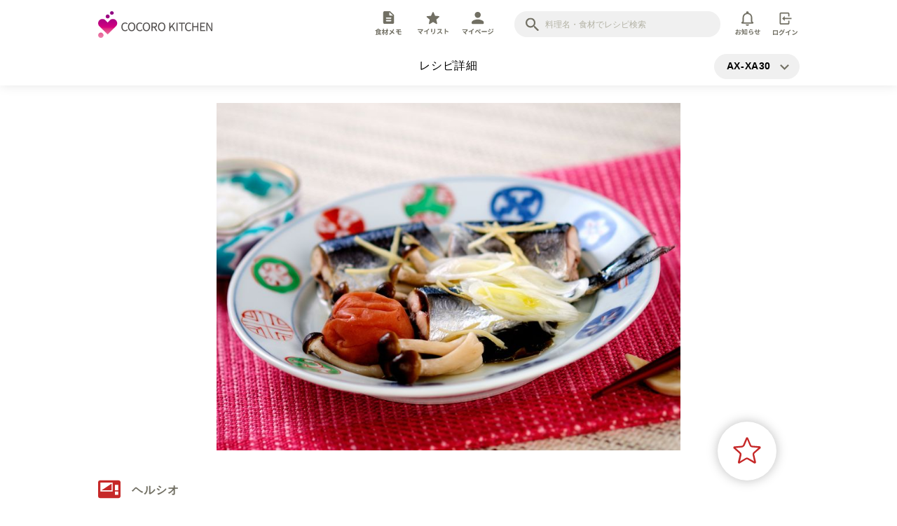

--- FILE ---
content_type: text/html; charset=utf-8
request_url: https://cocoroplus.jp.sharp/kitchen/recipe/healsio/AX-XA30/R1298
body_size: 21739
content:
<!doctype html>
<html data-n-head-ssr>
  <head >
    <title>レシピ詳細｜COCORO KITCHEN：シャープ</title><meta data-n-head="ssr" charset="utf-8"><meta data-n-head="ssr" http-equiv="Pragma" content="no-cache"><meta data-n-head="ssr" http-equiv="cache-control" content="no-store, no-cache"><meta data-n-head="ssr" http-equiv="Expires" content="0"><meta data-n-head="ssr" name="viewport" content="width=device-width, initial-scale=1, minimum-scale=1.0, maximum-scale=1.0, user-scalable=no"><meta data-n-head="ssr" data-hid="description" name="description" content="シャープの「ヘルシオ」「ホットクック」「ヘルシオトースター」と「鍋・フライパン」で作れるレシピをご紹介します"><meta data-n-head="ssr" data-hid="og:site_name" property="og:site_name" content="COCORO KITCHEN：シャープ"><meta data-n-head="ssr" data-hid="og:type" property="og:type" content="article"><meta data-n-head="ssr" data-hid="og:description" property="og:description" content="シャープの「ヘルシオ」「ホットクック」「ヘルシオトースター」と「鍋・フライパン」で作れるレシピをご紹介します"><meta data-n-head="ssr" data-hid="twitter:card" name="twitter:card" content="summary_large_image"><meta data-n-head="ssr" data-hid="twitter:description" name="twitter:description" content="シャープの「ヘルシオ」「ホットクック」「ヘルシオトースター」と「鍋・フライパン」で作れるレシピをご紹介します"><meta data-n-head="ssr" data-hid="og:image" property="og:image" content="https://cocoroplus.jp.sharp/kitchen/recipe/photo_large/R1298.jpg"><meta data-n-head="ssr" data-hid="twitter:image" name="twitter:image" content="https://cocoroplus.jp.sharp/kitchen/recipe/photo_large/R1298.jpg"><meta data-n-head="ssr" data-hid="og:title" property="og:title" content="レシピ詳細｜COCORO KITCHEN：シャープ"><meta data-n-head="ssr" data-hid="og:url" property="og:url" content="https://cocoroplus.jp.sharp/kitchen/recipe/healsio/AX-XA30/R1298"><meta data-n-head="ssr" data-hid="twitter:title" name="twitter:title" content="レシピ詳細｜COCORO KITCHEN：シャープ"><base href="/kitchen/recipe/"><link data-n-head="ssr" rel="icon" type="image/x-icon" href="/kitchen/recipe/images/common/favicon.ico"><link data-n-head="ssr" rel="apple-touch-icon" sizes="180x180" href="/kitchen/recipe/images/common/kitchen-apple-touch-icon.png"><link data-n-head="ssr" rel="icon" sizes="192x192" href="/kitchen/recipe/images/common/kitchen-android-touch-icon.png"><script data-n-head="ssr" async src="https://securepubads.g.doubleclick.net/tag/js/gpt.js" mode="client"></script><script data-n-head="ssr" src="https://www.googletagmanager.com/gtag/js?id=UA-169790630-1" async></script><script data-n-head="ssr" data-hid="gtm-script">if(!window._gtm_init){window._gtm_init=1;(function(w,n,d,m,e,p){w[d]=(w[d]==1||n[d]=='yes'||n[d]==1||n[m]==1||(w[e]&&w[e][p]&&w[e][p]()))?1:0})(window,navigator,'doNotTrack','msDoNotTrack','external','msTrackingProtectionEnabled');(function(w,d,s,l,x,y){w[x]={};w._gtm_inject=function(i){if(w.doNotTrack||w[x][i])return;w[x][i]=1;w[l]=w[l]||[];w[l].push({'gtm.start':new Date().getTime(),event:'gtm.js'});var f=d.getElementsByTagName(s)[0],j=d.createElement(s);j.async=true;j.src='https://www.googletagmanager.com/gtm.js?id='+i;f.parentNode.insertBefore(j,f);};w[y]('GTM-KV79VG')})(window,document,'script','dataLayer','_gtm_ids','_gtm_inject')}</script><link rel="preload" href="/kitchen/recipe/_nuxt/6308ebc.js" as="script"><link rel="preload" href="/kitchen/recipe/_nuxt/14f6a83.js" as="script"><link rel="preload" href="/kitchen/recipe/_nuxt/dbb18f5.js" as="script"><link rel="preload" href="/kitchen/recipe/_nuxt/37ba5dd.js" as="script"><link rel="preload" href="/kitchen/recipe/_nuxt/c291445.js" as="script"><link rel="preload" href="/kitchen/recipe/_nuxt/d6a8c38.js" as="script"><link rel="preload" href="/kitchen/recipe/_nuxt/e9dea78.js" as="script"><link rel="preload" href="/kitchen/recipe/_nuxt/e57bf53.js" as="script"><style data-vue-ssr-id="3191d5ad:0 076d22b0:0 62887eac:0 3fe27f72:0 079b0e9c:0 79527ab9:0 59fc0172:0 5fb47c99:0 f75f2ecc:0 09e08d08:0 798d5627:0 d8830dd6:0 6d20b559:0 8d84ed9c:0 217bd196:0 4d8b569c:0 96d64808:0 497337bc:0 57964d82:0 484f80e0:0 8597c8dc:0 a4565788:0 60bf0135:0 21e4f5c6:0 75f0e27c:0 2b30e1ad:0 ffec9dfe:0 56e8abf0:0 182d896b:0 1e9587cc:0 3e9b2941:0 9ccd671c:0 366d5703:0 d1284c46:0 4af22eff:0 36357318:0 1624f741:0 63e46f42:0 5e4210c5:0 51a8ccfe:0 7500ffb7:0">.nuxt-progress{position:fixed;top:0;left:0;right:0;height:2px;width:0;opacity:1;transition:width .1s,opacity .4s;background-color:#fff;z-index:999999}.nuxt-progress.nuxt-progress-notransition{transition:none}.nuxt-progress-failed{background-color:red}
@-webkit-keyframes skeleton-animation{0%{transform:translateX(-100%)}to{transform:translateX(100%)}}@keyframes skeleton-animation{0%{transform:translateX(-100%)}to{transform:translateX(100%)}}abbr,address,article,aside,audio,b,blockquote,body,canvas,caption,cite,code,dd,del,details,dfn,div,dl,dt,em,fieldset,figcaption,figure,footer,form,h1,h2,h3,h4,h5,h6,header,hgroup,html,i,iframe,img,ins,kbd,label,legend,li,mark,menu,nav,object,ol,p,pre,q,samp,section,small,span,strong,sub,summary,sup,table,tbody,td,tfoot,th,thead,time,tr,ul,var,video{margin:0;padding:0;border:0;outline:0;font-size:100%;vertical-align:baseline;background:transparent}button:focus,input:focus{outline:0}*{box-sizing:border-box}li{list-style:none}body{line-height:1;margin:0}article,aside,details,figcaption,figure,footer,header,hgroup,menu,nav,section{display:block}nav ul{list-style:none}blockquote,q{quotes:none}blockquote:after,blockquote:before,q:after,q:before{content:"";content:none}a{margin:0;padding:0;font-size:100%;vertical-align:baseline;background:transparent;text-decoration:none}ins{text-decoration:none}ins,mark{background-color:#ff9;color:#000}mark{font-style:italic;font-weight:700}del{text-decoration:line-through}abbr[title],dfn[title]{border-bottom:1px dotted;cursor:help}table{border-collapse:collapse;border-spacing:0}hr{display:block;height:1px;border:0;margin:0;padding:0}img,input,select{vertical-align:bottom}ol{counter-reset:none}input{border:none;border-radius:0;background:none}button,input{padding:0;outline:none}button{-webkit-appearance:none;-moz-appearance:none;appearance:none;border:none;background:transparent;vertical-align:baseline;line-height:1}button,html{font-family:noto-sans-cjk-jp,sans-serif}html{font-weight:400;letter-spacing:.96px;-ms-text-size-adjust:100%;-webkit-text-size-adjust:100%;-moz-osx-font-smoothing:grayscale;-webkit-font-smoothing:antialiased;box-sizing:border-box;font-size:16px;font-size:16rem}@media screen and (max-width:640px){html{font-size:4vw}}@media (min-width:641px) and (max-width:1079px){html{font-size:1.48148vw}}@media screen and (min-width:1080px){html{font-size:16px}}@media print{html{font-size:16px}}html.default-cursor-hidden,html.default-cursor-hidden *{cursor:none!important}@media (max-width:640px){html{font-size:3.8vw}}#HEADER-AREA{position:fixed;z-index:200;top:0;left:0;width:100%;box-shadow:0 0 16px rgba(0,0,0,.10196);background-color:#fff}@media (max-width:640px){#HEADER-AREA-SP{top:0;transition:all .4s ease;background-color:#fff}}@media (max-width:640px){#FOOTER-AREA,#HEADER-AREA-SP{position:fixed;left:0;width:100%;box-shadow:0 0 16px rgba(0,0,0,.10196)}#FOOTER-AREA{z-index:250;bottom:0}}#CONTENTS-AREA{margin-bottom:5em}@media (max-width:640px){#CONTENTS-AREA{margin-bottom:28vw}}@media (min-width:641px){.pc{display:block!important}.sp{display:none!important}}@media (max-width:640px){.pc{display:none!important}.sp{display:block!important}}a:hover{cursor:pointer}::selection{background:#c62828;color:#fff}::-moz-selection{background:#c62828;color:#fff}.scroll-prevent{height:100vh;overflow:hidden;position:fixed;width:100%;height:100%}.containerWidth{width:100%;max-width:1000px;padding-right:40px!important;padding-left:40px!important;margin-right:auto;margin-left:auto;box-sizing:content-box!important}@media (min-width:641px) and (max-width:1079px){.containerWidth{max-width:100%;padding-right:calc(50vw - 46.2963%)!important;padding-left:calc(50vw - 46.2963%)!important;box-sizing:border-box!important}}@media (max-width:640px){.containerWidth{max-width:100%;padding-right:4vw!important;padding-left:4vw!important;box-sizing:border-box!important}}.bg-lightgray{background-color:#fafafa}.hr{border-top:1px solid #f0f0f0;margin-top:2em}@media (max-width:640px){.hr{margin-top:9vw}}button:hover{cursor:pointer}.RoundButton{color:#fff;background-color:#c62828;border:1px solid #c62828;display:block;font-size:16px;font-size:16rem;font-weight:700;padding:1.4em 0;width:100%;max-width:17.1em;border-radius:calc(1.9em + 1px);margin-left:auto;margin-right:auto;text-align:center}@media screen and (max-width:640px){.RoundButton{font-size:4vw}}@media (min-width:641px) and (max-width:1079px){.RoundButton{font-size:1.48148vw}}@media screen and (min-width:1080px){.RoundButton{font-size:16px}}@media print{.RoundButton{font-size:16px}}@media (max-width:640px){.RoundButton{font-size:3.88vw;max-width:16.1em;padding:1.2em 0}}.RoundButton.thin{padding:.8em 0}.RoundButton.short{width:10em}@media (max-width:640px){.RoundButton.short{width:8em}}.RoundButton.shadow{box-shadow:0 0 16px rgba(0,0,0,.25882)}.RoundButton.noBorder{border:none!important}.RoundButton.white{color:#c62828;background-color:#fff;border:1px solid #c62828}.RoundButton.gray{background-color:#b3b2a4;border:1px solid #b3b2a4}.RoundButton_icon{height:1.2em}.RoundButton_wrap{padding:2em 0;background:#fafafa;border-top:1px solid #f0f0f0;border-bottom:1px solid #f0f0f0}@media (max-width:640px){.RoundButton_wrap{padding:6.667vw 0}}.RoundButton_wrap .RoundButton{margin-top:0}.RoundButton_list{display:flex;justify-content:center;align-items:center}.RoundButton_list>.RoundButton{margin:0}.RoundButton_list>*+.RoundButton{margin-left:1em}.AddLink{cursor:pointer;display:flex;align-items:center}.AddLink_icon{margin-right:.5em;height:1.6em}.MiniButton{cursor:pointer;color:#fff;background-color:#c62828;border:1px solid #c62828;display:block;font-size:12px;font-size:12rem;font-weight:700;padding:.6em 0;width:100%;max-width:6em;border-radius:calc(1.1em + 1px);text-align:center}@media screen and (max-width:640px){.MiniButton{font-size:3vw}}@media (min-width:641px) and (max-width:1079px){.MiniButton{font-size:1.11111vw}}@media screen and (min-width:1080px){.MiniButton{font-size:12px}}@media print{.MiniButton{font-size:12px}}@media (max-width:640px){.MiniButton{font-size:3vw;max-width:5em;padding:.6em 0}}.FormTextArea{outline:0;border:0;resize:vertical;background:none;font-size:14px;font-size:14rem;line-height:1.5;width:100%;padding:1em}@media screen and (max-width:640px){.FormTextArea{font-size:3.5vw}}@media (min-width:641px) and (max-width:1079px){.FormTextArea{font-size:1.2963vw}}@media screen and (min-width:1080px){.FormTextArea{font-size:14px}}@media print{.FormTextArea{font-size:14px}}@media (max-width:640px){.FormTextArea{font-size:4.44vw;padding:1em 0;transform:scale(.93)}}.FormTextArea:focus+.FormTextArea_under{background:#c62828}.FormTextArea_wrap{background:#fafafa}.FormTextArea_under{background:#b3b2a4;transition:background .2s ease}input::-moz-placeholder{color:#b3b2a4}input::placeholder{color:#b3b2a4}input:-ms-input-placeholder{color:#b3b2a4}
@-webkit-keyframes skeleton-animation-data-v-76db1a74{0%{transform:translateX(-100%)}to{transform:translateX(100%)}}@keyframes skeleton-animation-data-v-76db1a74{0%{transform:translateX(-100%)}to{transform:translateX(100%)}}#CONTENTS-AREA[data-v-76db1a74]{margin-top:9.2em}@media (max-width:640px){#CONTENTS-AREA[data-v-76db1a74]{margin-top:19.1vw}}
@-webkit-keyframes skeleton-animation-data-v-fe266d78{0%{transform:translateX(-100%)}to{transform:translateX(100%)}}@keyframes skeleton-animation-data-v-fe266d78{0%{transform:translateX(-100%)}to{transform:translateX(100%)}}.ProcessingLayer[data-v-fe266d78]{position:fixed;top:0;left:0;z-index:1001}.ProcessingLayer .inner[data-v-fe266d78]{display:flex;align-items:center;justify-content:center;flex-direction:column;width:100vw;height:100vh;background:hsla(0,0%,100%,.8);position:relative}.loading[data-v-fe266d78]{vertical-align:bottom;width:1em;height:1em;position:relative;transform:scale(.75);-webkit-animation:flashing-red-data-v-fe266d78 .5s ease infinite alternate;animation:flashing-red-data-v-fe266d78 .5s ease infinite alternate;-webkit-animation-delay:.25s;animation-delay:.25s}.loading[data-v-fe266d78],.loading[data-v-fe266d78]:after,.loading[data-v-fe266d78]:before{display:inline-block;background:#fff;border-radius:50%}.loading[data-v-fe266d78]:after,.loading[data-v-fe266d78]:before{content:"";width:100%;height:100%}.loading[data-v-fe266d78]:before{position:absolute;top:0;left:-150%;-webkit-animation:flashing-red-data-v-fe266d78 .5s ease infinite alternate;animation:flashing-red-data-v-fe266d78 .5s ease infinite alternate;-webkit-animation-delay:0s;animation-delay:0s}.loading[data-v-fe266d78]:after{position:absolute;top:0;right:-150%;-webkit-animation:flashing-red-data-v-fe266d78 .5s ease infinite alternate;animation:flashing-red-data-v-fe266d78 .5s ease infinite alternate;-webkit-animation-delay:.5s;animation-delay:.5s}.message[data-v-fe266d78]{line-height:1.7}@-webkit-keyframes flashing-red-data-v-fe266d78{0%{background:#c62828}50%,to{background:rgba(198,40,40,.5)}}@keyframes flashing-red-data-v-fe266d78{0%{background:#c62828}50%,to{background:rgba(198,40,40,.5)}}.inner-enter-active[data-v-fe266d78],.inner-leave-active[data-v-fe266d78]{transition:opacity .5s}.inner-enter[data-v-fe266d78],.inner-leave-to[data-v-fe266d78]{opacity:0}
@-webkit-keyframes skeleton-animation-data-v-0f195193{0%{transform:translateX(-100%)}to{transform:translateX(100%)}}@keyframes skeleton-animation-data-v-0f195193{0%{transform:translateX(-100%)}to{transform:translateX(100%)}}.DefaultText[data-v-0f195193]{font-size:16px;font-size:16rem;line-height:1.5;letter-spacing:.56px;color:#000}@media screen and (max-width:640px){.DefaultText[data-v-0f195193]{font-size:4vw}}@media (min-width:641px) and (max-width:1079px){.DefaultText[data-v-0f195193]{font-size:1.48148vw}}@media screen and (min-width:1080px){.DefaultText[data-v-0f195193]{font-size:16px}}@media print{.DefaultText[data-v-0f195193]{font-size:16px}}@media (max-width:640px){.DefaultText[data-v-0f195193]{font-size:3.8vw}}.DefaultText.red[data-v-0f195193]{color:#c62828}.DefaultText.white[data-v-0f195193]{color:#fff}.DefaultText.black[data-v-0f195193]{color:#000}
@-webkit-keyframes skeleton-animation-data-v-230238fa{0%{transform:translateX(-100%)}to{transform:translateX(100%)}}@keyframes skeleton-animation-data-v-230238fa{0%{transform:translateX(-100%)}to{transform:translateX(100%)}}.SiteLogoArea-wrap[data-v-230238fa]{overflow:hidden;padding:1em 0 .7em}.SiteLogoArea-wrap .SiteLogoArea_logo[data-v-230238fa]{float:left;height:2.4em}.SiteLogoArea-wrap .SiteLogoArea_logo img[data-v-230238fa]{height:100%}.SiteLogoArea-wrap .SiteLogoArea_menu[data-v-230238fa]{float:right;width:70%;display:flex;align-items:center;justify-content:flex-end}.button-bell[data-v-230238fa]{margin-right:1em}.input-search[data-v-230238fa]{width:18.4em;margin-right:1.3em}.MenuTab[data-v-230238fa]{display:flex;align-items:center;margin-right:1.5em}.MenuTab li[data-v-230238fa]{min-width:3.5em}.MenuTab li+li[data-v-230238fa]{margin-left:.5em}.MenuTab .MenuTabItem_link[data-v-230238fa]{width:100%;height:100%;position:relative}.MenuTab .MenuTabItem_link .MenuTabItem_svg[data-v-230238fa],.SiteLogoArea_login .MenuTabItem_svg[data-v-230238fa],.SiteLogoArea_logout .MenuTabItem_svg[data-v-230238fa]{fill:#716f63;width:100%;height:34px;transition:all .4s ease}.MenuTabItem_link.nuxt-link-active .MenuTabItem_svg[data-v-230238fa],.MenuTabItem_link:hover .MenuTabItem_svg[data-v-230238fa],.SiteLogoArea_login:hover .MenuTabItem_svg[data-v-230238fa],.SiteLogoArea_logout:hover .MenuTabItem_svg[data-v-230238fa]{fill:#c62828}.mypage-link-area[data-v-230238fa]{position:relative}.give-page-point-animation-area[data-v-230238fa]{position:absolute;top:0;left:0;width:100%;height:100%;background-color:hsla(0,0%,100%,0)}.mypage-link-fukidashi[data-v-230238fa]{position:fixed;top:3.3em;left:47.5vw;opacity:0}.mypage-link-fukidashi-body[data-v-230238fa]{width:95px;height:47px;background:url(/kitchen/recipe/images/common/fukidashi.svg) no-repeat;font-size:.5em;color:#fff;text-align:center;font-weight:700;line-height:1.5em;display:flex;align-items:center;justify-content:center}.mypage-link-fukidashi-arrow[data-v-230238fa]{margin-top:-1em;margin-left:3.2em}.fukidashi_animation[data-v-230238fa]{-webkit-animation:zoomIn-data-v-230238fa .8s cubic-bezier(.25,1,.5,1) 1 forwards,zoomOut-data-v-230238fa .8s cubic-bezier(.25,1,.5,1) 2.8s 1 forwards;animation:zoomIn-data-v-230238fa .8s cubic-bezier(.25,1,.5,1) 1 forwards,zoomOut-data-v-230238fa .8s cubic-bezier(.25,1,.5,1) 2.8s 1 forwards}@-webkit-keyframes zoomIn-data-v-230238fa{0%{transform:scale(.8);opacity:0}to{transform:scale(1);opacity:1}}@keyframes zoomIn-data-v-230238fa{0%{transform:scale(.8);opacity:0}to{transform:scale(1);opacity:1}}@-webkit-keyframes zoomOut-data-v-230238fa{0%{transform:scale(1);opacity:1}to{transform:scale(.8);opacity:0}}@keyframes zoomOut-data-v-230238fa{0%{transform:scale(1);opacity:1}to{transform:scale(.8);opacity:0}}
@-webkit-keyframes skeleton-animation-data-v-5e23aa44{0%{transform:translateX(-100%)}to{transform:translateX(100%)}}@keyframes skeleton-animation-data-v-5e23aa44{0%{transform:translateX(-100%)}to{transform:translateX(100%)}}.InputSearch[data-v-5e23aa44]{background-color:#f0f0f0;padding:.6em 1.3em .6em 2.6em;border-radius:2.35em;position:relative}@media (max-width:640px){.InputSearch[data-v-5e23aa44]{padding:.3em .7em .3em 2.6em}}.InputSearch[data-v-5e23aa44]:before{display:block;content:"";width:1.2em;height:1.2em;background-image:url(/kitchen/recipe/images/common/icon/search.svg);background-size:contain;background-repeat:no-repeat;position:absolute;top:50%;left:1em;transform:translateY(-50%)}@media (max-width:640px){.InputSearch[data-v-5e23aa44]:before{width:1.4em;height:1.4em;left:1.2em}}.inputBox[data-v-5e23aa44]{-webkit-appearance:none;-moz-appearance:none;appearance:none;line-height:1.5;font-size:12px;font-size:12rem;width:18em;margin-left:.2em}@media screen and (max-width:640px){.inputBox[data-v-5e23aa44]{font-size:3vw}}@media (min-width:641px) and (max-width:1079px){.inputBox[data-v-5e23aa44]{font-size:1.11111vw}}@media screen and (min-width:1080px){.inputBox[data-v-5e23aa44]{font-size:12px}}@media print{.inputBox[data-v-5e23aa44]{font-size:12px}}@media (max-width:640px){.inputBox[data-v-5e23aa44]{width:13.3em;font-size:4.44vw;transform:scale(.93)}}
@-webkit-keyframes skeleton-animation-data-v-6411d8d2{0%{transform:translateX(-100%)}to{transform:translateX(100%)}}@keyframes skeleton-animation-data-v-6411d8d2{0%{transform:translateX(-100%)}to{transform:translateX(100%)}}.ButtonBell[data-v-6411d8d2]{position:relative;display:inline-block;text-align:center}.ButtonBell_svg[data-v-6411d8d2]{fill:#716f63;width:auto;height:34px;transition:all .4s ease}.ButtonBell.nuxt-link-active .ButtonBell_svg[data-v-6411d8d2],.ButtonBell:hover .ButtonBell_svg[data-v-6411d8d2]{fill:#c62828}.badge[data-v-6411d8d2]{right:.2em;top:0;position:absolute;width:1.45em;height:1.45em;background-color:#c62828;border-radius:10px;line-height:1.4;letter-spacing:-10px;color:#fff;letter-spacing:0;transition:.3s cubic-bezier(.25,.8,.5,1);display:inline-block}.badge[data-v-6411d8d2],.text[data-v-6411d8d2]{font-size:10px;text-align:center}.text[data-v-6411d8d2]{color:#716f63;font-size:10rem;margin-top:.3em;width:100%;position:relative;left:50%;transform:translateX(-50%);transition:color .4s ease}@media screen and (max-width:640px){.text[data-v-6411d8d2]{font-size:2.5vw}}@media (min-width:641px) and (max-width:1079px){.text[data-v-6411d8d2]{font-size:.92593vw}}@media screen and (min-width:1080px){.text[data-v-6411d8d2]{font-size:10px}}@media print{.text[data-v-6411d8d2]{font-size:10px}}
@-webkit-keyframes skeleton-animation-data-v-5b031a4a{0%{transform:translateX(-100%)}to{transform:translateX(100%)}}@keyframes skeleton-animation-data-v-5b031a4a{0%{transform:translateX(-100%)}to{transform:translateX(100%)}}.singleClickButton[data-v-5b031a4a]:disabled{cursor:default}
@-webkit-keyframes skeleton-animation-data-v-60b09dfa{0%{transform:translateX(-100%)}to{transform:translateX(100%)}}@keyframes skeleton-animation-data-v-60b09dfa{0%{transform:translateX(-100%)}to{transform:translateX(100%)}}.BackToHomeAndPageNameAndSelectModel-wrap[data-v-60b09dfa]{text-align:center;position:relative;padding:1.25em 0}@media (max-width:640px){.BackToHomeAndPageNameAndSelectModel-wrap[data-v-60b09dfa]{padding:2.05em 0}}.backhomeButton[data-v-60b09dfa]{height:1.2em;position:absolute;z-index:1000;top:0;bottom:0;margin:auto}.backhomeButton img[data-v-60b09dfa]{height:100%}.select-model-modal-button[data-v-60b09dfa]{position:absolute;top:.7em;bottom:0;margin:auto}@media (max-width:640px){.select-model-modal-button[data-v-60b09dfa]{top:1.5em}}.backhomeButton[data-v-60b09dfa]{left:calc(50vw - 500px)}@media (min-width:641px) and (max-width:1079px){.backhomeButton[data-v-60b09dfa]{left:calc(50vw - 46.2963%)}}@media (max-width:640px){.backhomeButton[data-v-60b09dfa]{left:4vw}}.select-model-modal-button[data-v-60b09dfa]{right:2.45em}@media (min-width:641px) and (max-width:1079px){.select-model-modal-button[data-v-60b09dfa]{right:calc(50vw - 46.2963%)}}@media (max-width:640px){.select-model-modal-button[data-v-60b09dfa]{right:4vw}}
@-webkit-keyframes skeleton-animation-data-v-f73c7268{0%{transform:translateX(-100%)}to{transform:translateX(100%)}}@keyframes skeleton-animation-data-v-f73c7268{0%{transform:translateX(-100%)}to{transform:translateX(100%)}}.content-wrap[data-v-f73c7268]{position:relative}.content-wrap .select-model-modal[data-v-f73c7268]{position:fixed;top:50%;left:50%;transform:translate(-50%,-50%);z-index:201}.modelText[data-v-f73c7268]{font-size:14px;line-height:1.5;letter-spacing:.56px;color:#000;font-weight:700;min-width:5.3em;text-align:left}@media (max-width:640px){.modelText[data-v-f73c7268]{font-size:3.1vw}}.modalButton[data-v-f73c7268]{background-color:#f0f0f0;border:1px solid #f0f0f0;border-radius:2.35em;display:block;padding:.5em 3em .5em 1.3em;position:relative}@media (max-width:640px){.modalButton[data-v-f73c7268]{padding:.4em 2em .4em .7em}}.modalButton[data-v-f73c7268]:after{content:"";width:1em;height:100%;position:absolute;background:url(/kitchen/recipe/images/common/arrow_vertical_gray.svg) no-repeat;background-position:50%;background-size:contain;top:.1em;right:1em}@media (max-width:640px){.modalButton[data-v-f73c7268]:after{right:.7em}}
@-webkit-keyframes skeleton-animation-data-v-9c387592{0%{transform:translateX(-100%)}to{transform:translateX(100%)}}@keyframes skeleton-animation-data-v-9c387592{0%{transform:translateX(-100%)}to{transform:translateX(100%)}}.bgWhite[data-v-9c387592]{background-color:#fff}.likes-buttonWrap[data-v-9c387592]{position:relative}.likes-buttonWrap .likes-button[data-v-9c387592]{position:absolute;right:2em;top:-5.2em}@media (max-width:640px){.likes-buttonWrap .likes-button[data-v-9c387592]{right:0;top:-2.2em}}.ShareSnsModalButtonWrapper-enter[data-v-9c387592],.ShareSnsModalButtonWrapper-leave-to[data-v-9c387592]{opacity:0}.ShareSnsModalButtonWrapper-enter-active[data-v-9c387592],.ShareSnsModalButtonWrapper-leave-active[data-v-9c387592]{transition:opacity .2s}.obi-title[data-v-9c387592]{margin-top:2em;margin-bottom:1.4em}@media (max-width:640px){.obi-title[data-v-9c387592]{margin-left:-4vw;margin-right:-4vw;margin-bottom:5vw}}.obi-title.no-bottom[data-v-9c387592]{margin-bottom:0}.RoundButton[data-v-9c387592]{margin-top:5.2em}@media (max-width:640px){.RoundButton[data-v-9c387592]{margin-top:3.2em}}.send-to-cooking-pot-modal-button[data-v-9c387592]{margin-top:5.2em}@media (max-width:640px){.send-to-cooking-pot-modal-button[data-v-9c387592]{margin-top:0;padding-bottom:3em}.send-to-cooking-pot-modal-button .button_wrap[data-v-9c387592]{position:fixed;bottom:22vw;width:100%;left:0;right:0;z-index:201}}.official-hotcook[data-v-9c387592]{margin-bottom:1.7em}@media (max-width:640px){.official-hotcook[data-v-9c387592]{margin-bottom:4vw;padding-top:7vw}}.likes-and-made-dl[data-v-9c387592]{margin-bottom:2.1em}@media (max-width:640px){.likes-and-made-dl[data-v-9c387592]{margin-bottom:4vw}}.time-kcal-salt-list[data-v-9c387592]{margin-bottom:1.1em}@media (max-width:640px){.time-kcal-salt-list[data-v-9c387592]{margin-bottom:4vw}}.quantity-list[data-v-9c387592]{margin-bottom:1.4em;padding:1em 1.5em;color:#716f63;line-height:1.5}@media (max-width:640px){.quantity-list[data-v-9c387592]{margin-left:-4vw;margin-right:-4vw;margin-bottom:5vw;padding:5vw;font-size:3vw}}.recipeName[data-v-9c387592]{font-size:32px;font-size:32rem;color:#000;font-weight:700;margin-bottom:.8em;line-height:1.7;letter-spacing:0}@media screen and (max-width:640px){.recipeName[data-v-9c387592]{font-size:8vw}}@media (min-width:641px) and (max-width:1079px){.recipeName[data-v-9c387592]{font-size:2.96296vw}}@media screen and (min-width:1080px){.recipeName[data-v-9c387592]{font-size:32px}}@media print{.recipeName[data-v-9c387592]{font-size:32px}}@media (max-width:640px){.recipeName[data-v-9c387592]{font-size:6.6vw;margin-bottom:5.2vw;line-height:1.4}}.space-top[data-v-9c387592]{margin-top:3em}.shopmemo-button[data-v-9c387592]{margin-top:1.5em}
@-webkit-keyframes skeleton-animation-data-v-40054814{0%{transform:translateX(-100%)}to{transform:translateX(100%)}}@keyframes skeleton-animation-data-v-40054814{0%{transform:translateX(-100%)}to{transform:translateX(100%)}}.MainVisual[data-v-40054814]{border-radius:8px;overflow:hidden;margin:0 calc(50vw - 500px) 2.6em}@media (min-width:641px) and (max-width:1079px){.MainVisual[data-v-40054814]{margin:0 calc(50vw - 46.2963%) 2.6em}}@media (max-width:640px){.MainVisual[data-v-40054814]{border-radius:0;margin:0}}.MainVisual .thumbnailWrap[data-v-40054814]{height:31em;text-align:center}@media (max-width:640px){.MainVisual .thumbnailWrap[data-v-40054814]{height:72vw}}.MainVisual .thumbnailWrap .thumbnail[data-v-40054814]{width:auto;height:100%}.skeleton[data-v-40054814]{background:#e8e8e8;position:relative;overflow:hidden}.skeleton[data-v-40054814]:before{content:"";display:block;height:100%;width:100%;background:linear-gradient(90deg,hsla(0,0%,100%,0),hsla(0,0%,100%,.5),hsla(0,0%,100%,0));position:absolute;top:0;left:0;transform:translateX(-100%)}
@-webkit-keyframes skeleton-animation-data-v-2f601cab{0%{transform:translateX(-100%)}to{transform:translateX(100%)}}@keyframes skeleton-animation-data-v-2f601cab{0%{transform:translateX(-100%)}to{transform:translateX(100%)}}.MainVisualSp[data-v-2f601cab]{border-radius:8px;overflow:hidden;margin:0 calc(50vw - 500px) 2.6em}@media (min-width:641px) and (max-width:1079px){.MainVisualSp[data-v-2f601cab]{margin:0 calc(50vw - 46.2963%) 2.6em}}@media (max-width:640px){.MainVisualSp[data-v-2f601cab]{border-radius:0;margin:0;height:72vw;width:100%}}@media (max-width:640px){.MainVisualSp .image-fit[data-v-2f601cab]{transition:all ease;position:fixed;width:100%;z-index:-100}}.MainVisualSp .image-fit.thumbnailWrap[data-v-2f601cab]{height:31em}@media (max-width:640px){.MainVisualSp .image-fit.thumbnailWrap[data-v-2f601cab]{height:72vw}}.thumbnailWrap[data-v-2f601cab]{overflow:hidden;position:relative;display:block;height:100%}.thumbnail[data-v-2f601cab]{min-height:500%;min-width:500%;transform:translate(-50%,-50%) scale(.2);position:absolute;top:50%;left:50%}.skeleton[data-v-2f601cab]{background:#e8e8e8;position:relative;overflow:hidden}.skeleton[data-v-2f601cab]:before{content:"";display:block;height:100%;width:100%;background:linear-gradient(90deg,hsla(0,0%,100%,0),hsla(0,0%,100%,.5),hsla(0,0%,100%,0));position:absolute;top:0;left:0;transform:translateX(-100%)}
@-webkit-keyframes skeleton-animation-data-v-253cca04{0%{transform:translateX(-100%)}to{transform:translateX(100%)}}@keyframes skeleton-animation-data-v-253cca04{0%{transform:translateX(-100%)}to{transform:translateX(100%)}}.share-sns-modal-button[data-v-253cca04]{position:fixed;top:21vw;right:2vw;z-index:101}
@-webkit-keyframes skeleton-animation-data-v-1634d1f6{0%{transform:translateX(-100%)}to{transform:translateX(100%)}}@keyframes skeleton-animation-data-v-1634d1f6{0%{transform:translateX(-100%)}to{transform:translateX(100%)}}.shareButton_img[data-v-1634d1f6]{filter:drop-shadow(0 0 4px rgba(0,0,0,.5))}
@-webkit-keyframes skeleton-animation-data-v-1b3ef3b0{0%{transform:translateX(-100%)}to{transform:translateX(100%)}}@keyframes skeleton-animation-data-v-1b3ef3b0{0%{transform:translateX(-100%)}to{transform:translateX(100%)}}.modal.modal-overlay[data-v-1b3ef3b0]{display:flex;align-items:center;justify-content:center;position:fixed;z-index:300;top:0;left:0;width:100%;height:100%;background:rgba(0,0,0,.5)}.modal_contentBox[data-v-1b3ef3b0]{border-radius:8px;background-color:#fff;width:60vw;padding:2em;position:relative}@media (max-width:640px){.modal_contentBox[data-v-1b3ef3b0]{width:90vw}}.modal_contentBoxVH[data-v-1b3ef3b0]{border-radius:8px;background-color:#fff;height:80vh;padding:2em;position:relative}@media (max-width:640px){.modal_contentBoxVH[data-v-1b3ef3b0]{height:auto;width:90vw}}.cancelModalButton[data-v-1b3ef3b0]{position:absolute;bottom:-5em;left:0;right:0;margin:auto;height:3em}.cancelModalButton img[data-v-1b3ef3b0]{height:100%}.modalWrapper-enter[data-v-1b3ef3b0],.modalWrapper-leave-to[data-v-1b3ef3b0]{opacity:0}.modalWrapper-enter .modal_contentBox[data-v-1b3ef3b0],.modalWrapper-leave-to .modal_contentBox[data-v-1b3ef3b0]{opacity:0;transform:translateY(-20px)}.modalWrapper-enter-active[data-v-1b3ef3b0],.modalWrapper-leave-active[data-v-1b3ef3b0]{transition:opacity .3s}.modalWrapper-enter-active .modal_contentBox[data-v-1b3ef3b0],.modalWrapper-leave-active .modal_contentBox[data-v-1b3ef3b0]{transition:opacity .3s,transform .3s}.modalWrapper-leave-active[data-v-1b3ef3b0]{transition:opacity .4s ease .3s}
@-webkit-keyframes skeleton-animation-data-v-1759a7b1{0%{transform:translateX(-100%)}to{transform:translateX(100%)}}@keyframes skeleton-animation-data-v-1759a7b1{0%{transform:translateX(-100%)}to{transform:translateX(100%)}}.title24[data-v-1759a7b1]{text-align:center}.SnsList[data-v-1759a7b1]{display:flex;justify-content:center;margin-left:auto;width:100%;margin-bottom:2em}.SnsList img[data-v-1759a7b1]{height:100%}.SnsListItem[data-v-1759a7b1]{height:2.2em}@media (max-width:640px){.SnsListItem[data-v-1759a7b1]{height:2.8em}}.SnsListItem+.SnsListItem[data-v-1759a7b1]{margin-left:.9em}@media (max-width:640px){.SnsListItem+.SnsListItem[data-v-1759a7b1]{margin-left:2em}}@media (max-width:640px){.SnsListItem.print[data-v-1759a7b1]{display:none}}.radiusGrayButton[data-v-1759a7b1]{display:block;border-radius:4px;padding:1.2em 0 1.2em 1em;width:14em;margin:0 auto;text-align:left;background-color:#f0f0f0;font-size:16px;font-size:16rem;color:#000;font-weight:700}@media screen and (max-width:640px){.radiusGrayButton[data-v-1759a7b1]{font-size:4vw}}@media (min-width:641px) and (max-width:1079px){.radiusGrayButton[data-v-1759a7b1]{font-size:1.48148vw}}@media screen and (min-width:1080px){.radiusGrayButton[data-v-1759a7b1]{font-size:16px}}@media print{.radiusGrayButton[data-v-1759a7b1]{font-size:16px}}@media (max-width:640px){.radiusGrayButton[data-v-1759a7b1]{font-size:3.4vw;width:100%;margin:auto}}.radiusGrayButton+.radiusGrayButton[data-v-1759a7b1]{margin-top:2em}.radiusGrayButton[data-v-1759a7b1]:after{content:"";background-repeat:no-repeat;background-size:contain;width:1.3em;height:1.3em;top:0;right:1.6em;bottom:0;margin:auto;position:absolute}@media (max-width:640px){.radiusGrayButton[data-v-1759a7b1]:after{width:1.8em;height:1.8em}}.radiusGrayButton[data-v-1759a7b1]{position:relative}.radiusGrayButton.copy[data-v-1759a7b1]:after{background-image:url(/kitchen/recipe/images/common/icon/copy.svg)}
@-webkit-keyframes skeleton-animation-data-v-d38df81e{0%{transform:translateX(-100%)}to{transform:translateX(100%)}}@keyframes skeleton-animation-data-v-d38df81e{0%{transform:translateX(-100%)}to{transform:translateX(100%)}}.Title24[data-v-d38df81e]{font-size:24px;font-size:24rem;color:#000;font-weight:700;margin-bottom:1.4em;line-height:1.5}@media screen and (max-width:640px){.Title24[data-v-d38df81e]{font-size:6vw}}@media (min-width:641px) and (max-width:1079px){.Title24[data-v-d38df81e]{font-size:2.22222vw}}@media screen and (min-width:1080px){.Title24[data-v-d38df81e]{font-size:24px}}@media print{.Title24[data-v-d38df81e]{font-size:24px}}@media (max-width:640px){.Title24[data-v-d38df81e]{font-size:4.2vw;margin-bottom:5.2vw}}
@-webkit-keyframes skeleton-animation-data-v-adbe6318{0%{transform:translateX(-100%)}to{transform:translateX(100%)}}@keyframes skeleton-animation-data-v-adbe6318{0%{transform:translateX(-100%)}to{transform:translateX(100%)}}.message.message-overlay[data-v-adbe6318]{display:flex;align-items:flex-start;justify-content:center;position:fixed;z-index:300;top:2em;left:0;width:100%;height:100%;background:transparent}.message_contentBox[data-v-adbe6318]{border-radius:8px;background:rgba(0,0,0,.7);width:16em;padding:2em}@media (max-width:640px){.message_contentBox[data-v-adbe6318]{width:90vw}}.text14[data-v-adbe6318]{text-align:center}.icon-check[data-v-adbe6318]{display:block;width:3em;margin:0 auto 1em}.messageWrapper-enter[data-v-adbe6318],.messageWrapper-leave-to[data-v-adbe6318]{opacity:0}.messageWrapper-enter .message_contentBox[data-v-adbe6318],.messageWrapper-leave-to .message_contentBox[data-v-adbe6318]{opacity:0;transform:translateY(-20px)}.messageWrapper-enter-active[data-v-adbe6318],.messageWrapper-leave-active[data-v-adbe6318]{transition:opacity .3s}.messageWrapper-enter-active .message_contentBox[data-v-adbe6318],.messageWrapper-leave-active .message_contentBox[data-v-adbe6318]{transition:all .4s}
@-webkit-keyframes skeleton-animation-data-v-ae62cbe6{0%{transform:translateX(-100%)}to{transform:translateX(100%)}}@keyframes skeleton-animation-data-v-ae62cbe6{0%{transform:translateX(-100%)}to{transform:translateX(100%)}}.Text14[data-v-ae62cbe6]{font-size:14px;font-size:14rem;line-height:1.5;letter-spacing:.56px;color:#000}@media screen and (max-width:640px){.Text14[data-v-ae62cbe6]{font-size:3.5vw}}@media (min-width:641px) and (max-width:1079px){.Text14[data-v-ae62cbe6]{font-size:1.2963vw}}@media screen and (min-width:1080px){.Text14[data-v-ae62cbe6]{font-size:14px}}@media print{.Text14[data-v-ae62cbe6]{font-size:14px}}@media (max-width:640px){.Text14[data-v-ae62cbe6]{font-size:3.8vw}}.Text14.red[data-v-ae62cbe6]{color:#c62828}.Text14.white[data-v-ae62cbe6]{color:#fff}.Text14.gray[data-v-ae62cbe6]{color:#716f63}
@-webkit-keyframes skeleton-animation-data-v-4bfc3bd9{0%{transform:translateX(-100%)}to{transform:translateX(100%)}}@keyframes skeleton-animation-data-v-4bfc3bd9{0%{transform:translateX(-100%)}to{transform:translateX(100%)}}.btn[data-v-4bfc3bd9]{position:absolute;bottom:-5em;left:0;right:0;margin:auto;height:3em}.btn img[data-v-4bfc3bd9]{height:100%}
@-webkit-keyframes skeleton-animation-data-v-7b37d478{0%{transform:translateX(-100%)}to{transform:translateX(100%)}}@keyframes skeleton-animation-data-v-7b37d478{0%{transform:translateX(-100%)}to{transform:translateX(100%)}}.LikesButton[data-v-7b37d478]{width:6.3em;height:6.3em;border-radius:50%;box-shadow:0 0 16px rgba(0,0,0,.25882);background-color:#fff}@media (max-width:640px){.LikesButton[data-v-7b37d478]{width:5.3em;height:5.3em}}.LikesButton .LikesButton_svg[data-v-7b37d478]{transition:all .4s ease;fill:#fff;height:3em;width:3em}@media (max-width:640px){.LikesButton .LikesButton_svg[data-v-7b37d478]{width:2.3em;height:2.3em}}.LikesButton.active .LikesButton_svg[data-v-7b37d478]{fill:#c62828}
@-webkit-keyframes skeleton-animation-data-v-25697b6a{0%{transform:translateX(-100%)}to{transform:translateX(100%)}}@keyframes skeleton-animation-data-v-25697b6a{0%{transform:translateX(-100%)}to{transform:translateX(100%)}}svg.Title24AndLink_icon[data-v-25697b6a]{height:1.7em;width:2em;vertical-align:bottom;margin:0 1em 0 0}@media (max-width:640px){svg.Title24AndLink_icon[data-v-25697b6a]{margin:0 .7em 0 0;height:1.5em;width:1.3em}}
@-webkit-keyframes skeleton-animation-data-v-fb1f63d0{0%{transform:translateX(-100%)}to{transform:translateX(100%)}}@keyframes skeleton-animation-data-v-fb1f63d0{0%{transform:translateX(-100%)}to{transform:translateX(100%)}}.DefaultTextBold[data-v-fb1f63d0]{font-size:16px;font-size:16rem;font-weight:700;color:#716f63;line-height:1.5}@media screen and (max-width:640px){.DefaultTextBold[data-v-fb1f63d0]{font-size:4vw}}@media (min-width:641px) and (max-width:1079px){.DefaultTextBold[data-v-fb1f63d0]{font-size:1.48148vw}}@media screen and (min-width:1080px){.DefaultTextBold[data-v-fb1f63d0]{font-size:16px}}@media print{.DefaultTextBold[data-v-fb1f63d0]{font-size:16px}}@media (max-width:640px){.DefaultTextBold[data-v-fb1f63d0]{font-size:3.8vw}}.DefaultTextBold.red[data-v-fb1f63d0]{color:#c62828}.DefaultTextBold.white[data-v-fb1f63d0]{color:#fff}.DefaultTextBold.black[data-v-fb1f63d0]{color:#000}
@-webkit-keyframes skeleton-animation-data-v-29105c1f{0%{transform:translateX(-100%)}to{transform:translateX(100%)}}@keyframes skeleton-animation-data-v-29105c1f{0%{transform:translateX(-100%)}to{transform:translateX(100%)}}.text[data-v-29105c1f]{width:100%;height:1.5em;font-size:16px;font-size:16rem;line-height:1.5;letter-spacing:.56px;color:#000}@media screen and (max-width:640px){.text[data-v-29105c1f]{font-size:4vw}}@media (min-width:641px) and (max-width:1079px){.text[data-v-29105c1f]{font-size:1.48148vw}}@media screen and (min-width:1080px){.text[data-v-29105c1f]{font-size:16px}}@media print{.text[data-v-29105c1f]{font-size:16px}}@media (max-width:640px){.text[data-v-29105c1f]{font-size:3.8vw}}.skeleton[data-v-29105c1f]{background:#e8e8e8;position:relative;overflow:hidden}.skeleton[data-v-29105c1f]:before{content:"";display:block;height:100%;width:100%;background:linear-gradient(90deg,hsla(0,0%,100%,0),hsla(0,0%,100%,.5),hsla(0,0%,100%,0));position:absolute;top:0;left:0;transform:translateX(-100%)}
@-webkit-keyframes skeleton-animation-data-v-1be599a0{0%{transform:translateX(-100%)}to{transform:translateX(100%)}}@keyframes skeleton-animation-data-v-1be599a0{0%{transform:translateX(-100%)}to{transform:translateX(100%)}}.likesAndMaked[data-v-1be599a0],.likesAndMaked_dl[data-v-1be599a0]{display:flex}@media (max-width:640px){.likesAndMaked_dl[data-v-1be599a0]{flex-flow:column}}.likesAndMaked_dl[data-v-1be599a0]:not(:first-child){border-left:1px solid #b3b2a4;margin-left:1.3em;padding-left:1.2em}.likesAndMaked_text[data-v-1be599a0]{display:inline-block}.likesAndMaked_star[data-v-1be599a0]{height:1.4em;width:1em;vertical-align:bottom;margin:0 0 0 -.1em}.likesAndMaked_num[data-v-1be599a0]{margin-left:.4em}@media (max-width:640px){.likesAndMaked_num[data-v-1be599a0]{text-align:right}}.likesAndMaked_badge[data-v-1be599a0]{position:relative}.likesAndMaked_dendou[data-v-1be599a0]{width:2.4em;position:absolute;top:50%;right:-3em;transform:translateY(-50%)}@media (max-width:640px){.likesAndMaked_dendou[data-v-1be599a0]{top:0}}.likesAndMaked_dendou img[data-v-1be599a0]{width:100%}
@-webkit-keyframes skeleton-animation-data-v-733eee4b{0%{transform:translateX(-100%)}to{transform:translateX(100%)}}@keyframes skeleton-animation-data-v-733eee4b{0%{transform:translateX(-100%)}to{transform:translateX(100%)}}path[data-v-733eee4b]{fill:#fafafa}path.red[data-v-733eee4b]{fill:#c62828}
@-webkit-keyframes skeleton-animation-data-v-6298deca{0%{transform:translateX(-100%)}to{transform:translateX(100%)}}@keyframes skeleton-animation-data-v-6298deca{0%{transform:translateX(-100%)}to{transform:translateX(100%)}}.TimeKcalSaltList[data-v-6298deca]{display:flex;align-items:center}.icon_questionWrap[data-v-6298deca]{margin-left:.9em}@media (max-width:640px){.icon_questionWrap[data-v-6298deca]{margin-left:.3em}}.TimeKcalSaltList_item[data-v-6298deca]{padding:.4em;display:flex;justify-content:center;align-items:center;text-align:center;font-size:14px;font-size:14rem;font-weight:700;line-height:1.2;background:#ffebee;color:#c62828;border-radius:4px}@media screen and (max-width:640px){.TimeKcalSaltList_item[data-v-6298deca]{font-size:3.5vw}}@media (min-width:641px) and (max-width:1079px){.TimeKcalSaltList_item[data-v-6298deca]{font-size:1.2963vw}}@media screen and (min-width:1080px){.TimeKcalSaltList_item[data-v-6298deca]{font-size:14px}}@media print{.TimeKcalSaltList_item[data-v-6298deca]{font-size:14px}}@media (max-width:640px){.TimeKcalSaltList_item[data-v-6298deca]{font-size:3vw}}.TimeKcalSaltList_item+.TimeKcalSaltList_item[data-v-6298deca]{margin-left:1.2em}@media (max-width:640px){.TimeKcalSaltList_item+.TimeKcalSaltList_item[data-v-6298deca]{margin-left:.5em}}.TimeKcalSaltList_item_icon[data-v-6298deca]{height:1.4em;margin-right:.3em}.button-help[data-v-6298deca]{font-size:.8em;color:#716f63;padding:.4em;border:2px solid #716f63;border-radius:calc(1.9em + 1px)}
@-webkit-keyframes skeleton-animation-data-v-f9b06bea{0%{transform:translateX(-100%)}to{transform:translateX(100%)}}@keyframes skeleton-animation-data-v-f9b06bea{0%{transform:translateX(-100%)}to{transform:translateX(100%)}}.SpecIconList[data-v-f9b06bea]{display:flex;align-items:center;height:2.8em}@media (max-width:640px){.SpecIconList[data-v-f9b06bea]{height:2.4em}}.icon_questionWrap[data-v-f9b06bea]{margin-left:.9em}@media (max-width:640px){.icon_questionWrap[data-v-f9b06bea]{margin-left:.3em}}.SpecIconList_item[data-v-f9b06bea]{height:100%;width:5em;display:flex;flex-direction:column;justify-content:center;align-items:center;text-align:center;font-size:14px;font-size:14rem;font-weight:700;line-height:1.2;background:#716f63;color:#fff;border:2px solid #716f63;border-radius:4px}@media screen and (max-width:640px){.SpecIconList_item[data-v-f9b06bea]{font-size:3.5vw}}@media (min-width:641px) and (max-width:1079px){.SpecIconList_item[data-v-f9b06bea]{font-size:1.2963vw}}@media screen and (min-width:1080px){.SpecIconList_item[data-v-f9b06bea]{font-size:14px}}@media print{.SpecIconList_item[data-v-f9b06bea]{font-size:14px}}@media (max-width:640px){.SpecIconList_item[data-v-f9b06bea]{font-size:2.9vw;width:4.4em;letter-spacing:-.01em}}.SpecIconList_item+.SpecIconList_item[data-v-f9b06bea]{margin-left:1.2em}@media (max-width:640px){.SpecIconList_item+.SpecIconList_item[data-v-f9b06bea]{margin-left:.3em}}.SpecIconList_item.wide[data-v-f9b06bea]{width:7.2em}.SpecIconList_item.row2 span[data-v-f9b06bea]{height:1.45em;line-height:1.45em;width:100%}@media (max-width:640px){.SpecIconList_item.row2 span[data-v-f9b06bea]{height:1.35em;line-height:1.35em}}.SpecIconList_item.row2 span[data-v-f9b06bea]:nth-child(2){background:#fff;color:#000;border-radius:0 0 4px 4px}.SpecIconList_item.active[data-v-f9b06bea]{background:#c62828;border:2px solid #c62828}.SpecIconList_item.active.row2 span[data-v-f9b06bea]:nth-child(2){color:#c62828}.button-help[data-v-f9b06bea]{font-size:.8em;color:#716f63;padding:.4em;border:2px solid #716f63;border-radius:calc(1.9em + 1px)}
@-webkit-keyframes skeleton-animation-data-v-12c28a47{0%{transform:translateX(-100%)}to{transform:translateX(100%)}}@keyframes skeleton-animation-data-v-12c28a47{0%{transform:translateX(-100%)}to{transform:translateX(100%)}}.WhatDoesIconMean_item+.WhatDoesIconMean_item[data-v-12c28a47]{margin-top:1.2em}@media (max-width:640px){.WhatDoesIconMean_item+.WhatDoesIconMean_item[data-v-12c28a47]{margin-top:1.3em}}.WhatDoesIconMean_item_dl[data-v-12c28a47]{display:flex;align-items:center}.WhatDoesIconMean_item_dt[data-v-12c28a47]{margin-right:1em}.SpecIconList_item[data-v-12c28a47]{height:3.4em;width:5.8em;display:flex;flex-direction:column;justify-content:center;align-items:center;text-align:center;font-size:14px;font-size:14rem;font-weight:700;line-height:1.2;color:#716f63;border:2px solid #fff;border-radius:4px}@media screen and (max-width:640px){.SpecIconList_item[data-v-12c28a47]{font-size:3.5vw}}@media (min-width:641px) and (max-width:1079px){.SpecIconList_item[data-v-12c28a47]{font-size:1.2963vw}}@media screen and (min-width:1080px){.SpecIconList_item[data-v-12c28a47]{font-size:14px}}@media print{.SpecIconList_item[data-v-12c28a47]{font-size:14px}}@media (max-width:640px){.SpecIconList_item[data-v-12c28a47]{font-size:2.9vw;width:4.4em;letter-spacing:-.01em;height:3.3em}}.SpecIconList_item.like[data-v-12c28a47]{flex-direction:row}.WhatDoesIconMean_item_dt-icon-img[data-v-12c28a47]{height:2em}.SpecIconList_item.row2 span[data-v-12c28a47]{height:1.55em;line-height:1.55em;width:100%}@media (max-width:640px){.SpecIconList_item.row2 span[data-v-12c28a47]{height:1.6em;line-height:1.6em}}.SpecIconList_item.row2 span[data-v-12c28a47]:nth-child(2){background:#fff;color:#000;border-radius:0 0 4px 4px}.SpecIconList_item.active[data-v-12c28a47]{color:#fff;background:#c62828;border:2px solid #c62828}.SpecIconList_item.active.row2 span[data-v-12c28a47]:nth-child(2){color:#c62828}.SpecIconList_item.pink[data-v-12c28a47]{background:#ffebee;border:2px solid #ffebee;color:#716f63}.SpecIconList_star[data-v-12c28a47]{width:1em}.scrollable[data-v-12c28a47]{height:60vh;overflow-y:scroll;padding-top:.5em;padding-bottom:1em;padding-right:.3em}@media (max-width:640px){.scrollable[data-v-12c28a47]{height:50vh}}.scrollable[data-v-12c28a47]::-webkit-scrollbar{background:#fafafa;width:1px}.scrollable[data-v-12c28a47]::-webkit-scrollbar-thumb{background:#716f63}.SpecIconList_item.wide[data-v-12c28a47]{width:7.2em}.likesAndMaked_star[data-v-12c28a47]{width:1em}
@-webkit-keyframes skeleton-animation-data-v-6d1ab00c{0%{transform:translateX(-100%)}to{transform:translateX(100%)}}@keyframes skeleton-animation-data-v-6d1ab00c{0%{transform:translateX(-100%)}to{transform:translateX(100%)}}.SnsList[data-v-6d1ab00c]{display:flex}.SnsList img[data-v-6d1ab00c]{height:100%}@media (max-width:640px){.SnsList[data-v-6d1ab00c]{width:90%}}.SnsListItem[data-v-6d1ab00c]{height:2.2em}.SnsListItem[data-v-6d1ab00c]:first-of-type{margin-left:auto}.SnsListItem+.SnsListItem[data-v-6d1ab00c]{margin-left:.9em}@media (max-width:640px){.SnsListItem.print[data-v-6d1ab00c]{display:none}}.SnsListItem-fb[data-v-6d1ab00c]{position:relative;padding-right:2.2em}.sns_share[data-v-6d1ab00c]{position:absolute;right:0;top:0;bottom:0;margin:auto;width:2.3em;height:2.3em;line-height:2em;background:#ebebeb;border-radius:4px;font-size:12px;font-size:12rem;font-weight:700;text-align:center}@media screen and (max-width:640px){.sns_share[data-v-6d1ab00c]{font-size:3vw}}@media (min-width:641px) and (max-width:1079px){.sns_share[data-v-6d1ab00c]{font-size:1.11111vw}}@media screen and (min-width:1080px){.sns_share[data-v-6d1ab00c]{font-size:12px}}@media print{.sns_share[data-v-6d1ab00c]{font-size:12px}}.sns_share[data-v-6d1ab00c]:before{content:"";display:block;width:.8em;height:.8em;background:#ebebeb;position:absolute;top:50%;left:-.3em;transform:translateY(-50%) rotate(45deg)}
@-webkit-keyframes skeleton-animation-data-v-75dfd727{0%{transform:translateX(-100%)}to{transform:translateX(100%)}}@keyframes skeleton-animation-data-v-75dfd727{0%{transform:translateX(-100%)}to{transform:translateX(100%)}}.ObiTitle[data-v-75dfd727]{font-size:20px;font-size:20rem;color:#fff;font-weight:700;line-height:2.5;padding-left:1.1em;background-color:#dd7e7e}@media screen and (max-width:640px){.ObiTitle[data-v-75dfd727]{font-size:5vw}}@media (min-width:641px) and (max-width:1079px){.ObiTitle[data-v-75dfd727]{font-size:1.85185vw}}@media screen and (min-width:1080px){.ObiTitle[data-v-75dfd727]{font-size:20px}}@media print{.ObiTitle[data-v-75dfd727]{font-size:20px}}@media (max-width:640px){.ObiTitle[data-v-75dfd727]{font-size:4.6vw;line-height:2.7}}.ObiTitle[data-v-75dfd727]{position:relative}.ObiTitle .add-shop-memo[data-v-75dfd727]{position:absolute;right:1.6em;top:0;bottom:0;margin:auto}@media (max-width:640px){.ObiTitle .add-shop-memo[data-v-75dfd727]{right:0}}
@-webkit-keyframes skeleton-animation-data-v-c435b0da{0%{transform:translateX(-100%)}to{transform:translateX(100%)}}@keyframes skeleton-animation-data-v-c435b0da{0%{transform:translateX(-100%)}to{transform:translateX(100%)}}.groupMaterialWrap+.groupMaterialWrap[data-v-c435b0da]{margin-top:1.2em}.tableSeparatedByDottedLines[data-v-c435b0da]{display:flex;flex-wrap:wrap;align-items:center;width:100%;line-height:1.8}.tableSeparatedByDottedLines+.tableSeparatedByDottedLines[data-v-c435b0da]{margin-top:1.1em;word-wrap:break-word}.tableSeparatedByDottedLines dt[data-v-c435b0da]{width:36.8em;padding:0 1.5em;border-right:2px dotted #b3b2a4}@media (max-width:640px){.tableSeparatedByDottedLines dt[data-v-c435b0da]{width:14.8em;padding:0 1em 0 0;border-right:1px dotted #b3b2a4}}.tableSeparatedByDottedLines dd[data-v-c435b0da]{padding:0 1.5em 0 2em;width:calc(100% - 36.8em)}@media (max-width:640px){.tableSeparatedByDottedLines dd[data-v-c435b0da]{width:calc(100% - 14.8em);padding:0 0 0 1em}}.groupName[data-v-c435b0da]{background-color:#dd7e7e;padding-left:1.5em;line-height:2.2;margin-bottom:1em;font-weight:700;color:#fff}@media (max-width:640px){.groupName[data-v-c435b0da]{padding-left:.5em}}.groupMaterialWrap_group[data-v-c435b0da]{border:2px solid #dd7e7e;border-radius:5px;overflow:hidden;padding-bottom:1em}@media (max-width:640px){.groupMaterialWrap_group .tableSeparatedByDottedLines[data-v-c435b0da]{padding:0 1em}}.setMenu[data-v-c435b0da]{width:100%;margin:30px auto 15px;padding:0 0 8px 8px;box-sizing:border-box;line-height:1.2;font-size:20px;font-weight:700;border-bottom:4px solid #dd7e7e}@media (max-width:640px){.setMenu[data-v-c435b0da]{margin:3% auto;padding:0 auto 1.5%;display:block;box-sizing:border-box;font-weight:700;border-bottom:4px solid #dd7e7e;font-size:4.6875vw}}.groupMaterialWrap_group .setMenu[data-v-c435b0da]{width:calc(100% - 2em)}@media (max-width:640px){.groupMaterialWrap_group .setMenu[data-v-c435b0da]{width:calc(100% - 1em)}}
@-webkit-keyframes skeleton-animation-data-v-eca20834{0%{transform:translateX(-100%)}to{transform:translateX(100%)}}@keyframes skeleton-animation-data-v-eca20834{0%{transform:translateX(-100%)}to{transform:translateX(100%)}}.ObiTitle[data-v-eca20834]{font-size:20px;font-size:20rem;color:#fff;font-weight:700;line-height:2.5;padding-left:1.1em;position:relative;background-color:#dd7e7e}@media screen and (max-width:640px){.ObiTitle[data-v-eca20834]{font-size:5vw}}@media (min-width:641px) and (max-width:1079px){.ObiTitle[data-v-eca20834]{font-size:1.85185vw}}@media screen and (min-width:1080px){.ObiTitle[data-v-eca20834]{font-size:20px}}@media print{.ObiTitle[data-v-eca20834]{font-size:20px}}@media (max-width:640px){.ObiTitle[data-v-eca20834]{font-size:4.6vw;line-height:2.7}}
@-webkit-keyframes skeleton-animation-data-v-e68c6f72{0%{transform:translateX(-100%)}to{transform:translateX(100%)}}@keyframes skeleton-animation-data-v-e68c6f72{0%{transform:translateX(-100%)}to{transform:translateX(100%)}}.OrederedList li+li[data-v-e68c6f72]{margin-top:1.9em}.OrederedList li+li.trim-margin-top[data-v-e68c6f72]{margin-top:0}.OrederedList_number[data-v-e68c6f72]{height:1.8em;width:1.8em;line-height:1.8;border-radius:4px;font-weight:700;text-align:center;background:#dd7e7e;color:#fff;font-size:16px;font-size:16rem;display:inline-block;vertical-align:top;margin:0 .9em 0 1.5em}@media screen and (max-width:640px){.OrederedList_number[data-v-e68c6f72]{font-size:4vw}}@media (min-width:641px) and (max-width:1079px){.OrederedList_number[data-v-e68c6f72]{font-size:1.48148vw}}@media screen and (min-width:1080px){.OrederedList_number[data-v-e68c6f72]{font-size:16px}}@media print{.OrederedList_number[data-v-e68c6f72]{font-size:16px}}@media (max-width:640px){.OrederedList_number[data-v-e68c6f72]{margin:0 .9em 0 0;height:1.5em;width:1.5em;line-height:1.5}}.OrederedList_text[data-v-e68c6f72]{line-height:1.8;font-size:16px;font-size:16rem;display:inline-block;width:100%;margin-left:auto}@media screen and (max-width:640px){.OrederedList_text[data-v-e68c6f72]{font-size:4vw}}@media (min-width:641px) and (max-width:1079px){.OrederedList_text[data-v-e68c6f72]{font-size:1.48148vw}}@media screen and (min-width:1080px){.OrederedList_text[data-v-e68c6f72]{font-size:16px}}@media print{.OrederedList_text[data-v-e68c6f72]{font-size:16px}}@media (max-width:640px){.OrederedList_text[data-v-e68c6f72]{line-height:1.5}}.OrederedList_number+.OrederedList_text[data-v-e68c6f72]{width:92.6%;padding:0 1.5em 0 0}@media (max-width:640px){.OrederedList_number+.OrederedList_text[data-v-e68c6f72]{padding:0;width:87%}}.recipe_textNum[data-v-e68c6f72]{height:1.8em;width:1.8em;line-height:1.8;border-radius:4px;font-weight:700;text-align:center;background:#dd7e7e;color:#fff;font-size:16px;font-size:16rem;display:inline-block;vertical-align:top;margin:0 .5em 0 0}@media screen and (max-width:640px){.recipe_textNum[data-v-e68c6f72]{font-size:4vw}}@media (min-width:641px) and (max-width:1079px){.recipe_textNum[data-v-e68c6f72]{font-size:1.48148vw}}@media screen and (min-width:1080px){.recipe_textNum[data-v-e68c6f72]{font-size:16px}}@media print{.recipe_textNum[data-v-e68c6f72]{font-size:16px}}.blank[data-v-e68c6f72]{background-color:#fff;color:#fff}
@-webkit-keyframes skeleton-animation{0%{transform:translateX(-100%)}to{transform:translateX(100%)}}@keyframes skeleton-animation{0%{transform:translateX(-100%)}to{transform:translateX(100%)}}.OrederedList img{max-width:100%}.OrederedList .recipe_textNum{height:1.8em;width:1.8em;line-height:1.8;border-radius:4px;font-weight:700;text-align:center;background:#dd7e7e;color:#fff;font-size:16px;font-size:16rem;display:inline-block;vertical-align:top;margin:0 .5em 0 0}@media screen and (max-width:640px){.OrederedList .recipe_textNum{font-size:4vw}}@media (min-width:641px) and (max-width:1079px){.OrederedList .recipe_textNum{font-size:1.48148vw}}@media screen and (min-width:1080px){.OrederedList .recipe_textNum{font-size:16px}}@media print{.OrederedList .recipe_textNum{font-size:16px}}@media (max-width:640px){.OrederedList .recipe_textNum{margin:0 .9em 0 0;height:1.5em;width:1.5em;line-height:1.5}}.recipeBox_C_A{color:#dd7e7e;line-height:2.14;font-size:4vw}.recipeBox_C_A .recipe_text-bgRed{background:#dd7e7e;font-size:4vw;color:#fff;border-radius:5px;line-height:1.9}.recipeBox_C_A_str{margin:0 0 1%;font-weight:700}.recipeBox_C_A_str .recipe_text-bgRed{margin:0 3px 0 0;padding:2px 3px}.recipeBox_C_A_str .recipe_text-bgPink{margin:0 3px 0 0;background:#f7ebe6;padding:2px 3px;border-radius:5px}.recipeBox_C_A_str .recipeBox_str{margin:0 1px}.recipeBox_C_BK{display:block;color:#333;font-weight:700;line-height:1.6;font-size:4vw}.recipeBox_C_BL{color:#0d59b1;font-weight:700;line-height:2.14;font-size:4vw}.recipeBox_C_BT{width:90%;margin:0 auto 3%;padding:0 0 1.5%;display:block;box-sizing:border-box;font-weight:700;border-bottom:4px solid #dd7e7e;font-size:4.6875vw}@media (max-width:640px){.recipeBox_C_BT{width:100%}}.recipeBox_C_BT:before{content:"";width:18px;height:18px;display:inline-block;vertical-align:middle;margin:0 8px 3px 0;border-radius:3px;background:#dd7e7e}.recipeBox_C_C{width:100%;margin:0 auto;font-size:4vw}.recipeBox_C_D{margin:0 auto -10%;border-bottom:2px solid #dd7e7e}.recipeBox_C_D,.recipeBox_C_T{width:100%;padding:0 0 1.5%;font-size:4.3vw}.recipeBox_C_T{margin:0 auto 3%;border-bottom:2px dashed #dd7e7e}.recipeBox_C_G{font-weight:700}.recipeBox_C_G,.recipeBox_C_GR{width:100%;margin:0 auto;padding:0 0 3%;font-size:4vw;color:#00a964;line-height:1.6}.recipeBox_C_R{font-weight:700}.recipeBox_C_R,.recipeBox_C_RD{font-size:4vw;color:#cf0a2c}.recipeBox_C_R,.recipeBox_C_RD,.recipeBox_C_S{width:100%;margin:0 auto;padding:0 0 3%;line-height:1.6}.recipeBox_C_S{font-size:4.3vw;font-weight:700}@media (min-width:769px){.recipeBox_C_A,.recipeBox_C_A .recipe_text-bgRed{font-size:16px}.recipeBox_C_A_str{margin:0 0 5px;font-weight:700}.recipeBox_C_A_str .recipe_text-bgRed{margin:0 3px 0 0;padding:2px 3px}.recipeBox_C_A_str .recipe_text-bgPink{margin:0 3px 0 0;background:#f7ebe6;padding:2px 3px;border-radius:5px}.recipeBox_C_A_str .recipeBox_str{margin:0 1px}.recipeBox_C_BK{font-size:16px;line-height:2.14}.recipeBox_C_BT{width:100%;margin:30px 0 15px;padding:0 0 8px 8px;line-height:1.2;font-size:20px}.recipeBox_C_BT:before{content:"";width:18px;height:18px;display:inline-block;vertical-align:middle;margin:0 8px 3px 0;border-radius:3px;background:#dd7e7e}.recipeBox_C_BL{font-size:16px}.recipeBox_C_C{width:100%;font-size:16px;line-height:1.57}.recipeBox_C_D{margin:0 0 -10px;border-bottom:2px solid #dd7e7e}.recipeBox_C_D,.recipeBox_C_T{width:100%;padding:0 0 8px;font-size:18px;font-weight:700;line-height:1.2}.recipeBox_C_T{margin:0 0 15px;border-bottom:2px dashed #dd7e7e}.recipeBox_C_G{font-weight:700}.recipeBox_C_G,.recipeBox_C_GR{width:100%;padding:0;font-size:16px;color:#00a964;line-height:2.14}.recipeBox_C_R{font-weight:700}.recipeBox_C_R,.recipeBox_C_RD{color:#cf0a2c}.recipeBox_C_R,.recipeBox_C_RD,.recipeBox_C_S{width:100%;padding:0;font-size:16px;line-height:2.14}.recipeBox_C_S{font-weight:700}}
@-webkit-keyframes skeleton-animation{0%{transform:translateX(-100%)}to{transform:translateX(100%)}}@keyframes skeleton-animation{0%{transform:translateX(-100%)}to{transform:translateX(100%)}}.l-mt25{margin-top:25px}.OrederedList_number+.OrederedList_text>.recipeBox_C_T{margin-left:-9.6vw;width:calc(100% + 9.6vw)}@media (min-width:769px){.OrederedList_number+.OrederedList_text>.recipeBox_C_T{margin-left:-67.2px;width:calc(100% + 91.2px)}}
@-webkit-keyframes skeleton-animation-data-v-5679633a{0%{transform:translateX(-100%)}to{transform:translateX(100%)}}@keyframes skeleton-animation-data-v-5679633a{0%{transform:translateX(-100%)}to{transform:translateX(100%)}}.errorFrame[data-v-5679633a]{padding:10em 0;width:100%}@media (max-width:640px){.errorFrame[data-v-5679633a]{padding:25vw 0}}.errorFrame_title[data-v-5679633a]{margin-bottom:2em;text-align:center}.errorFrame_message[data-v-5679633a]{margin-bottom:4em;text-align:center;white-space:pre}
@-webkit-keyframes skeleton-animation-data-v-3e95bc34{0%{transform:translateX(-100%)}to{transform:translateX(100%)}}@keyframes skeleton-animation-data-v-3e95bc34{0%{transform:translateX(-100%)}to{transform:translateX(100%)}}.MenuTab[data-v-3e95bc34]{display:flex}.MenuTab li[data-v-3e95bc34]{width:25%}.MenuTabItem_link[data-v-3e95bc34]{padding:3.5vw 0;display:flex;flex-direction:column;align-items:center;background-color:#fff;width:100%;height:100%}.MenuTabItem_link .MenuTabItem_svg[data-v-3e95bc34]{fill:#716f63}.MenuTabItem_link .MenuTabItem_text[data-v-3e95bc34]{color:#716f63;font-size:3.42vw;margin-top:2.2vw}.MenuTabItem:not(:first-of-type) .MenuTabItem_link.nuxt-link-active .MenuTabItem_svg[data-v-3e95bc34],.MenuTabItem_link.nuxt-link-exact-active .MenuTabItem_svg[data-v-3e95bc34]{fill:#c62828}.MenuTabItem:not(:first-of-type) .MenuTabItem_link.nuxt-link-active .MenuTabItem_text[data-v-3e95bc34],.MenuTabItem_link.nuxt-link-exact-active .MenuTabItem_text[data-v-3e95bc34]{color:#c62828;font-weight:700}.mypage-link-area[data-v-3e95bc34]{position:relative}.give-page-point-animation-area[data-v-3e95bc34]{position:absolute;top:0;left:0;width:100%;height:100%;background-color:hsla(0,0%,100%,0)}.mypage-link-fukidashi[data-v-3e95bc34]{position:absolute;top:-90%;right:1em;opacity:0}.mypage-link-fukidashi-body[data-v-3e95bc34]{width:95px;height:47px;background:url(/kitchen/recipe/images/common/fukidashi.svg) no-repeat;font-size:.6em;color:#fff;text-align:center;font-weight:700;line-height:1.5em;display:flex;align-items:center;justify-content:center}.mypage-link-fukidashi-arrow[data-v-3e95bc34]{margin-top:-1em;margin-left:3.2em}.fukidashi_animation[data-v-3e95bc34]{-webkit-animation:zoomIn-data-v-3e95bc34 .8s cubic-bezier(.25,1,.5,1) 1 forwards,zoomOut-data-v-3e95bc34 .8s cubic-bezier(.25,1,.5,1) 2.8s 1 forwards;animation:zoomIn-data-v-3e95bc34 .8s cubic-bezier(.25,1,.5,1) 1 forwards,zoomOut-data-v-3e95bc34 .8s cubic-bezier(.25,1,.5,1) 2.8s 1 forwards}@-webkit-keyframes zoomIn-data-v-3e95bc34{0%{transform:scale(.8);opacity:0}to{transform:scale(1);opacity:1}}@keyframes zoomIn-data-v-3e95bc34{0%{transform:scale(.8);opacity:0}to{transform:scale(1);opacity:1}}@-webkit-keyframes zoomOut-data-v-3e95bc34{0%{transform:scale(1);opacity:1}to{transform:scale(.8);opacity:0}}@keyframes zoomOut-data-v-3e95bc34{0%{transform:scale(1);opacity:1}to{transform:scale(.8);opacity:0}}
@-webkit-keyframes skeleton-animation-data-v-62813726{0%{transform:translateX(-100%)}to{transform:translateX(100%)}}@keyframes skeleton-animation-data-v-62813726{0%{transform:translateX(-100%)}to{transform:translateX(100%)}}#globalFooter[data-v-62813726]{padding-bottom:15px;font-size:11px;font-size:11rem;line-height:1.2;background:#403d33;color:#c3c2bb}@media screen and (max-width:640px){#globalFooter[data-v-62813726]{font-size:2.75vw}}@media (min-width:641px) and (max-width:1079px){#globalFooter[data-v-62813726]{font-size:1.01852vw}}@media screen and (min-width:1080px){#globalFooter[data-v-62813726]{font-size:11px}}@media print{#globalFooter[data-v-62813726]{font-size:11px}}#globalProductsFooter[data-v-62813726]{padding:25px 0;background:#59574c;color:#fff}#globalProductsFooter a[data-v-62813726]{color:#fff!important}#globalProductsFooterNavi[data-v-62813726]{display:flex;flex-wrap:wrap;padding:0 1.5%}.global-product-footer-navi-column[data-v-62813726]{width:23%;margin-left:2.66%}.global-product-footer-navi-column[data-v-62813726]:nth-child(4n-3){margin-left:0}.global-product-footer-navi-column>.global-product-footer-ttl[data-v-62813726]{margin-top:2em;margin-bottom:1.6em;padding-bottom:.8em;font-size:1.6rem;font-size:16px;font-size:16rem;border-bottom:1px dashed #aaa}@media screen and (max-width:640px){.global-product-footer-navi-column>.global-product-footer-ttl[data-v-62813726]{font-size:4vw}}@media (min-width:641px) and (max-width:1079px){.global-product-footer-navi-column>.global-product-footer-ttl[data-v-62813726]{font-size:1.48148vw}}@media screen and (min-width:1080px){.global-product-footer-navi-column>.global-product-footer-ttl[data-v-62813726]{font-size:16px}}@media print{.global-product-footer-navi-column>.global-product-footer-ttl[data-v-62813726]{font-size:16px}}.global-product-footer-navi-column>.global-product-footer-ttl[data-v-62813726]:first-of-type{margin-top:0}.global-product-footer-navi-column ul[data-v-62813726]{font-size:1.2rem;font-size:12px;font-size:12rem;letter-spacing:-1px}@media screen and (max-width:640px){.global-product-footer-navi-column ul[data-v-62813726]{font-size:3vw}}@media (min-width:641px) and (max-width:1079px){.global-product-footer-navi-column ul[data-v-62813726]{font-size:1.11111vw}}@media screen and (min-width:1080px){.global-product-footer-navi-column ul[data-v-62813726]{font-size:12px}}@media print{.global-product-footer-navi-column ul[data-v-62813726]{font-size:12px}}.global-product-footer-navi-column ul li[data-v-62813726]{margin-top:.5em;font-weight:100}.global-product-footer-navi-column ul li.mt[data-v-62813726]{margin-top:2em}.global-product-footer-navi-column ul li[data-v-62813726]:first-child{margin-top:0}.global-footer-container[data-v-62813726]{margin-bottom:15px;padding-top:15px;padding-bottom:10px;border-bottom:1px solid #535148}#globalFooterNavi ul[data-v-62813726]{display:flex;flex-wrap:wrap;justify-content:center}#globalFooterNavi ul li[data-v-62813726]{margin-bottom:5px;padding:0 5.5px;border-left:1px solid #c3c2bb}#globalFooterNavi ul li a[data-v-62813726]{color:#fff}#globalFooterNavi ul li[data-v-62813726]:first-child{border-left:none}#copyright[data-v-62813726]{color:#c3c2bb;text-align:center}#copyright a[data-v-62813726]{color:#fff}</style>
  </head>
  <body >
    <noscript data-n-head="ssr" data-hid="gtm-noscript" data-pbody="true"><iframe src="https://www.googletagmanager.com/ns.html?id=GTM-KV79VG&" height="0" width="0" style="display:none;visibility:hidden" title="gtm"></iframe></noscript><div data-server-rendered="true" id="__nuxt"><!----><div id="__layout"><div data-v-76db1a74><div data-v-76db1a74><div class="ProcessingLayer" style="display:none;" data-v-fe266d78><div class="inner" data-v-fe266d78 data-v-fe266d78><p class="DefaultText message" data-v-0f195193 data-v-fe266d78>ログインしています</p><span class="loading" data-v-fe266d78></span></div></div></div> <header id="HEADER-AREA" data-v-76db1a74><div id="SiteLogoAreaPc" class="pc" data-v-230238fa data-v-76db1a74><div class="containerWidth" data-v-230238fa><div class="SiteLogoArea-wrap" data-v-230238fa><div class="SiteLogoArea_logo" data-v-230238fa><a data-v-230238fa><img src="images/common/logo.png" alt="COCORO KITCHEN" data-v-230238fa></a></div> <div class="SiteLogoArea_menu" data-v-230238fa><ul class="MenuTab" data-v-230238fa><li class="MenuTabItem" data-v-230238fa><a href="/kitchen/recipe/shopmemo/" class="MenuTabItem_link" data-v-230238fa><svg width="39" height="37" viewBox="0 0 38.87 35.21" xmlns="http://www.w3.org/2000/svg" class="MenuTabItem_svg" data-v-230238fa><g data-v-230238fa><path d="M8.83,32.5c-.56,.39-1.24,.78-1.85,1.09,.66,.28,1.45,.47,2.35,.58-.24,.25-.56,.72-.72,1.04-1.5-.25-2.65-.75-3.52-1.54l.02,1c-1.49,.15-3.07,.29-4.23,.4l-.16-1.09c.31-.02,.66-.05,1.04-.08v-4.82c-.35,.19-.71,.37-1.07,.53-.15-.29-.45-.74-.69-.98,1.65-.65,3.24-1.82,4.03-2.84h1.2c1.1,1.25,2.7,2.24,4.24,2.73-.28,.29-.54,.71-.74,1.06-.35-.15-.72-.33-1.08-.53v2.98c.11-.08,.22-.16,.31-.24l.87,.71Zm-1.96-3.9c-.86-.54-1.66-1.16-2.19-1.75-.5,.58-1.26,1.2-2.12,1.75h1.53v-.79h1.21v.79h1.57Zm-3.93,1.41h3.51v-.48H2.94v.48Zm3.51,1.46v-.6H2.94v.6h3.51Zm-3.51,2.34c.68-.06,1.4-.12,2.11-.19-.38-.35-.69-.75-.96-1.22h-1.15v1.41Zm2.37-1.41c.19,.24,.42,.45,.68,.64,.36-.18,.74-.41,1.11-.64h-1.79Z" data-v-230238fa></path> <path d="M13.79,31.85c-.2-.32-.52-.78-.85-1.21v4.52h-1.2v-3.87c-.35,.87-.76,1.68-1.22,2.24-.12-.37-.4-.87-.61-1.19,.71-.8,1.34-2.12,1.68-3.32h-1.39v-1.13h1.54v-2.06h1.2v2.06h1.26v1.13h-1.26v.27c.4,.33,1.32,1.29,1.54,1.54l-.69,1.02Zm5.57-2.83h-.95v4.68c0,.69-.15,1-.56,1.19-.4,.2-1.04,.23-1.9,.23-.05-.34-.23-.87-.4-1.2,.55,.02,1.17,.02,1.34,.02,.18,0,.25-.06,.25-.24v-3.04c-.74,1.19-1.7,2.3-2.66,3.03-.2-.31-.55-.73-.86-.98,1.24-.78,2.44-2.24,3.16-3.69h-2.3v-1.13h2.66v-2.04h1.27v2.04h.95v1.13Z" data-v-230238fa></path> <path d="M28.15,26.98c-.14,.23-.31,.58-.41,.81-.36,.8-.86,1.72-1.53,2.7,.85,.68,1.85,1.55,2.48,2.15l-1.02,1.15c-.66-.7-1.47-1.45-2.31-2.16-.83,1.04-2.02,2.33-3.53,3.19l-1.18-1.08c1.45-.7,2.64-1.8,3.61-2.98-.8-.61-1.9-1.4-2.64-1.82l.87-1.04c.68,.4,1.76,1.14,2.61,1.75,.55-.8,1-1.64,1.27-2.39,.08-.25,.19-.59,.24-.85l1.54,.57Z" data-v-230238fa></path> <path d="M34.87,32.61c0,.55,.34,.75,1.14,.75,.89,0,1.78-.06,2.58-.14l-.09,1.35c-.65,.04-1.78,.08-2.72,.08-1.83,0-2.28-.63-2.28-1.64v-1.93h-1.63c-.29,0-.79,.03-1.09,.05v-1.31c.28,.02,.78,.05,1.09,.05h1.63v-1.7h-1.09c-.36,0-.68,0-.97,.03v-1.25c.29,.02,.61,.05,.97,.05h4.81c.34,0,.66-.02,.9-.05v1.25c-.26,0-.54-.03-.9-.03h-2.35v1.7h3.02c.21,0,.71-.02,.97-.04v1.28c-.27-.03-.72-.03-.94-.03h-3.05v1.53Z" data-v-230238fa></path></g> <path d="M22.63,.5c-.4-.3-.9-.5-1.4-.5h-7.2c-1.1,0-2,.8-2,1.9v14.9c0,1.1,.9,1.9,2,1.9h12c1.1,0,2-.8,2-1.9V6.3c0-.5-.2-1-.6-1.3L22.63,.5Zm.4,14.4h-6c-.5,0-1-.3-1-.9,0-.5,.3-1,.9-1h6.1c.5,0,1,.3,1,.9,0,.5-.3,1-.9,1h-.1Zm0-3.8h-6c-.5,0-1-.3-1-.9,0-.5,.3-1,.9-1h6.1c.5,0,1,.3,1,.9,0,.5-.3,1-.9,1h-.1Zm-2-5.5V1.4l5.5,5.1h-4.5c-.5,0-1-.4-1-.9Z" data-v-230238fa></path></svg></a></li> <li class="MenuTabItem" data-v-230238fa><a class="MenuTabItem_link" data-v-230238fa><svg width="48" height="37" viewBox="0 0 48 37" xmlns="http://www.w3.org/2000/svg" class="MenuTabItem_svg" data-v-230238fa><g data-v-230238fa><path d="m7.7 28c-.3.1-.6.1-.9.1h-5.6c-.4 0-.8 0-1.1-.1v1.4c.2 0 .8-.1 1.1-.1h5.3c-.7 1.1-1.5 2.1-2.5 2.9-.6-.5-1.3-1.1-1.7-1.4l-1.1.8c.8.6 1.5 1.2 2.2 1.9s1.3 1.4 1.9 2.2l1.2-.9c-.4-.5-1-1.1-1.5-1.7 1.3-1.1 2.5-2.4 3.4-3.9.1-.2.2-.3.3-.4zm7.7 2.2c1-.6 1.8-1.3 2.7-2.1l-1.1-1c-.7.9-1.6 1.7-2.6 2.3-1.4.8-2.9 1.5-4.6 1.8l.7 1.2c1.2-.3 2.3-.8 3.4-1.4v3.3c0 .4 0 .9-.1 1.3h1.6c-.1-.4-.1-.9-.1-1.3v-4.1zm5.7-2.7v.8 3.4.9h1.5c0-.2 0-.6 0-.9v-3.4c0-.3 0-.5 0-.8zm4.6-.1c0 .3.1.7.1 1v1.9c0 1.6-.1 2.3-.8 3.1-.7.7-1.5 1.1-2.4 1.3l1 1.1c.9-.3 1.8-.8 2.4-1.4.7-.8 1.2-1.7 1.2-3.9v-2c0-.4 0-.7 0-1zm11 .3c-.3.1-.7.1-1 .1h-3.5c-.4 0-.8 0-1.2-.1v1.4c.2 0 .8-.1 1.2-.1h3.4c-.3.9-.8 1.7-1.5 2.5-1.1 1.3-2.5 2.2-4.1 2.9l1 1.1c1.4-.7 2.7-1.7 3.8-2.8.9.9 1.8 1.8 2.5 2.8l1.1-1c-.9-1-1.8-2-2.8-2.9.6-.9 1.1-1.8 1.6-2.8.1-.2.2-.4.4-.6zm11.2 3.8c-1.4-.6-2.8-1.1-4.2-1.6v-1.5c0-.4 0-.8.1-1.2h-1.6c.1.4.1.8.1 1.2v5.7c0 .5 0 .9-.1 1.4h1.6c0-.4-.1-1.1-.1-1.4v-2.8c1.2.4 2.4.9 3.6 1.5z" data-v-230238fa></path> <path d="m24.4 17 4.6 2.8c.4.3 1 .1 1.2-.3.1-.2.2-.4.1-.7l-1.2-5.2c-.1-.3 0-.7.3-.9l4-3.5c.4-.3.4-.9.1-1.3-.2-.2-.4-.3-.6-.3l-5.3-.4c-.3 0-.6-.2-.7-.5l-2.1-4.9c-.2-.5-.7-.7-1.2-.5-.2.1-.4.3-.5.5l-2.1 4.9c-.1.3-.4.5-.8.5l-5.4.5c-.5 0-.9.5-.8 1 0 .2.1.4.3.6l4.1 3.5c.2.2.4.6.3.9l-1.2 5.2c-.1.5.2 1 .7 1.1.2.1.5 0 .7-.1l4.6-2.8c.2-.2.6-.2.9-.1z" data-v-230238fa></path></g></svg></a></li> <li class="MenuTabItem mypage-link-area" data-v-230238fa><a href="/kitchen/recipe/mypage/" data-v-230238fa><span class="MenuTabItem_link" data-v-230238fa><svg width="49" height="37" viewBox="0 0 49 37" xmlns="http://www.w3.org/2000/svg" class="MenuTabItem_svg" data-v-230238fa><g data-v-230238fa><path d="m7.8 28.2c-.3.1-.6.1-.9.1h-5.6c-.4 0-.8 0-1.1-.1v1.4c.2 0 .8-.1 1.1-.1h5.3c-.7 1.1-1.5 2.1-2.5 2.9-.6-.6-1.3-1.1-1.7-1.4l-1.1.9c.8.6 1.5 1.2 2.2 1.9s1.4 1.4 2 2.2l1.2-.9c-.4-.5-1-1.1-1.5-1.7 1.3-1.1 2.5-2.4 3.4-3.9.1-.2.2-.3.3-.4zm7.7 2.2c1-.6 1.8-1.3 2.7-2.2l-1.1-1c-.7.9-1.6 1.7-2.6 2.3-1.4.8-2.9 1.5-4.6 1.8l.7 1.2c1.2-.3 2.3-.8 3.4-1.4v3.3c0 .4 0 .9-.1 1.3h1.6c-.1-.4-.1-.9-.1-1.3v-4zm11-1.2c0-.4.3-.6.6-.6.4 0 .6.3.6.6 0 .4-.3.6-.6.6-.2.1-.6-.2-.6-.6zm-.6 0c0 .7.6 1.3 1.3 1.3s1.3-.6 1.3-1.3-.6-1.3-1.3-1.3c-.8 0-1.3.6-1.3 1.3zm-6.1 3.3 1.2 1.2c.2-.3.4-.6.6-.9.4-.5 1.1-1.5 1.5-2 .3-.4.5-.4.8-.1.7.6 1.3 1.3 1.8 2 .6.7 1.5 1.8 2.1 2.6l1.1-1.2c-.7-.8-1.8-2-2.5-2.7-.6-.7-1.3-1.4-2-2-.8-.7-1.4-.6-2 .1-.7.8-1.5 1.8-1.9 2.3-.3.2-.4.5-.7.7zm10.4-.2h1.6 5.4 1.2v-1.6c-.3 0-.7.1-1.2.1h-5.4c-.5 0-1.2 0-1.6-.1zm16.3-4.6-.8.3c.3.5.6 1 .9 1.6l.9-.4c-.4-.5-.7-1-1-1.5zm1.4-.5-.8.4c.4.5.7 1 .9 1.5l.9-.4c-.4-.5-.7-1-1-1.5zm-5.8.3-.7 1.1c.7.4 1.7 1 2.3 1.4l.7-1.1c-.5-.4-1.6-1.1-2.3-1.4zm-1.8 7.1.8 1.3c1.2-.2 2.3-.7 3.3-1.2 1.6-.9 2.9-2.1 4-3.6l-.8-1.4c-.9 1.6-2.3 2.9-3.9 3.8-1.1.5-2.2.9-3.4 1.1zm.3-4.8-.7 1.1c.7.4 1.7 1 2.3 1.4l.7-1.1c-.5-.4-1.6-1.1-2.3-1.4z" data-v-230238fa></path> <path d="m24.2 10.4c2.6 0 4.7-2.1 4.7-4.7s-2-4.7-4.7-4.7-4.7 2.1-4.7 4.7 2.1 4.7 4.7 4.7zm0 2.3c-3.1 0-9.4 1.6-9.4 4.7v1.2c0 .6.5 1.2 1.2 1.2h16.4c.6 0 1.2-.5 1.2-1.2v-1.2c.1-3.1-6.2-4.7-9.4-4.7z" data-v-230238fa></path></g></svg></span> <div class="mypage-link-fukidashi" style="display:none;" data-v-230238fa><img src="/kitchen/recipe/images/common/fukidashi_pc.svg" alt="" class="mypage-link-fukidashi-arrow" data-v-230238fa> <div class="mypage-link-fukidashi-body" data-v-230238fa><p data-v-230238fa>ログインポイント<br data-v-230238fa>マイページで獲得</p></div></div></a></li></ul> <div class="InputSearch input-search" data-v-5e23aa44 data-v-230238fa><form method="post" action="/kitchen/recipe/api/recipes/search" data-v-5e23aa44><input id="search" type="search" placeholder="料理名・⾷材でレシピ検索" autocomplete="off" list="list" maxlength="100" value="" class="inputBox" data-v-5e23aa44></form></div> <a href="/kitchen/recipe/notice/" class="ButtonBell button-bell" data-v-6411d8d2 data-v-230238fa><svg width="39" height="37" viewBox="0 0 39 37" xmlns="http://www.w3.org/2000/svg" class="ButtonBell_svg" data-v-6411d8d2><g data-v-6411d8d2><path d="m25.1 17.2-.6-.6v-.9-5.7c0-1.3-.4-2.5-1.1-3.5-.7-.9-1.7-1.6-3-1.9l-1.4-.2-1.4.3c-1.3.3-2.3.9-3 1.9-.7.9-1.1 2.1-1.1 3.5v5.8.9l-.6.6h12.2m-6.1 5.3c-1.4 0-2.5-1-2.5-2.3h5c0 1.3-1.1 2.3-2.5 2.3zm8.2-3.5h-16.4c-1.1 0-1.7-1.2-.9-2l1.6-1.5v-5.7c0-3.6 2-6.5 5.6-7.3v-.8c0-1 .8-1.7 1.9-1.7s1.9.8 1.9 1.7v.8c3.6.8 5.6 3.8 5.6 7.3v5.8l1.6 1.5c.8.7.2 1.9-.9 1.9z" data-v-6411d8d2></path> <path d="m2.4 35.1c-.3 0-.7-.3-.7-.6s.4-.8 1-1.1v1.2c0 .4-.2.5-.3.5zm1.4-3.6c0-.3 0-.6 0-.9.6-.1 1.3-.2 1.9-.3v-1.2c-.6.2-1.2.3-1.8.4 0-.2 0-.5 0-.7s.1-.7.1-.9h-1.4c0 .3.1.6.1.9v.8c-.2 0-.4 0-.6 0-.5 0-.9 0-1.4-.1v1.2c.4 0 .9.1 1.4.1h.5v.8.7c-1.2.5-2.2 1.4-2.2 2.3 0 1 1.4 1.9 2.3 1.9.6 0 1.1-.3 1.1-1.5 0-.3 0-1.1-.1-1.9.6-.2 1.2-.3 1.9-.3.9 0 1.5.4 1.5 1.1s-.6 1.1-1.4 1.3c-.4.1-.8.1-1.2.1l.5 1.3c.4 0 .9-.1 1.3-.2 1.6-.4 2.2-1.3 2.2-2.4 0-1.4-1.2-2.2-2.7-2.2-.6 0-1.3.1-1.9.3zm2.4-1.6c.8.4 1.6.9 2.4 1.4l.6-1c-.8-.5-1.6-1-2.4-1.4zm8.5 2.7v-1.1h-1.7v-1.6h1.4v-1.1h-2.6c.1-.3.2-.7.2-1l-1.1-.2c-.2 1.1-.5 2.1-1.1 3 .3.2.7.4 1 .7.3-.4.5-.9.7-1.3h.4v1.6h-1.9v1.1h1.8c-.1 1.3-.8 2.6-1.9 3.3.3.3.6.6.9.9.9-.7 1.5-1.6 1.9-2.6.5.6 1.1 1.4 1.4 1.9l.8-1c-.3-.3-1.4-1.6-1.9-2.1 0-.1.1-.3.1-.4h1.6zm1.4 2.1v-5.2h1.4v5.2zm-1.2-6.4v8.2h1.2v-.7h1.4v.6h1.2v-8h-3.8zm7.7.8c.8.2 3 .7 4 .8l.3-1.2c-1.3-.2-2.7-.4-4-.8zm.4.8-1.3-.2c-.1 1.4-.2 2.8-.5 4.1l1.1.3c.1-.2.2-.4.4-.6.7-.8 1.7-1.2 2.7-1.2.9 0 1.5.5 1.5 1.1 0 1.3-1.6 2-4.5 1.6l.4 1.3c4.1.4 5.5-1 5.5-2.8 0-1.2-1-2.3-2.8-2.3-1 0-2.1.3-2.9.9.1-.4.3-1.6.4-2.2zm12.7-1.8c0 .3.1.6.1.9v1.1c-.9.1-1.9.2-2.7.2 0-.4 0-.7 0-.9 0-.3 0-.7.1-1h-1.4c.1.4.1.7.1 1.1v1l-.9.1c-.5 0-1 .1-1.2.1l.1 1.3c.3 0 .9-.1 1.2-.2l.7-.1v2.3c0 1.7.3 2.2 2.9 2.2.9 0 1.9-.1 2.8-.2v-1.4c-1 .2-2 .3-3 .3-1.5 0-1.6-.2-1.6-1.2 0-.4 0-1.3 0-2.2.9-.1 1.8-.2 2.7-.2 0 .4 0 .8-.1 1.2 0 .2-.1.2-.3.2-.3 0-.6-.1-.9-.1v1.1c.5.1 1 .1 1.5.1s.8-.1.9-.6c.1-.7.1-1.3.2-2h.8 1v-1.2c-.3 0-.7.1-1 .1-.2 0-.5 0-.8.1 0-.3 0-.7 0-1.1 0-.3 0-.6.1-.9h-1.3z" data-v-6411d8d2></path></g></svg> <!----></a> <button type="button" class="singleClickButton SiteLogoArea_login" data-v-5b031a4a data-v-230238fa><svg width="39" height="37" viewBox="0 0 39 37" xmlns="http://www.w3.org/2000/svg" class="MenuTabItem_svg" data-v-5b031a4a data-v-230238fa><g data-v-5b031a4a data-v-230238fa><path d="m12.8 19.7c-1.1 0-2-.9-2-2v-14.8c0-1.1.9-2 2-2h11.2c1.1 0 2 .9 2 2v4.1h-1.9v-4.2h-11.4v15h11.4v-4.2h1.9v4.1c0 1.1-.9 2-2 2zm2-9.4 4-4v3h10.5v1.9h-10.5v3z" data-v-5b031a4a data-v-230238fa></path> <path d="m6.7 29.9v4.2h-4.9v-4.2zm1.3-.4c0-.3 0-.7 0-1-.4 0-.7 0-1 0h-5.5c-.3 0-.7 0-1.1 0v1 4.9 1.4h1.4v-.5h4.8v.5h1.4s0-1 0-1.4zm9.8-.7c-.2-.5-.5-.9-.8-1.4l-.8.3c.3.4.5.8.7 1.3h-.1c-.3.1-.6.1-.9.1h-2v-.1c.1-.2.4-.7.6-1l-1.5-.5c-.1.4-.3.7-.4 1.1-.7 1.3-1.8 2.4-3.1 3.2l1.1.8c1-.7 1.8-1.5 2.5-2.4h2.8c-.3 1-.8 1.9-1.4 2.7-1.1 1.2-2.5 2.1-4 2.5l1.2 1.1c1.6-.6 3-1.5 4-2.8.8-1 1.4-2.1 1.8-3.3.1-.2.2-.5.3-.7l-.8-.5zm-.4-1.5c.3.4.6.9.8 1.4l.8-.3c-.2-.5-.5-.9-.8-1.4zm8 3.4c1-.6 1.8-1.3 2.7-2.1l-1.1-1c-.7.9-1.6 1.7-2.6 2.3-1.4.8-2.9 1.5-4.5 1.8l.7 1.2c1.2-.3 2.3-.8 3.4-1.4v3.3c0 .4 0 .9-.1 1.3h1.6c-.1-.4-.1-.9-.1-1.3zm6.2-2.6-.9 1c.9.7 1.7 1.4 2.5 2.2l1-1c-.9-.9-1.7-1.6-2.6-2.2zm-1.2 6.6.8 1.3c1.3-.2 2.6-.7 3.7-1.4 1.5-.9 2.8-2.2 3.7-3.7l-.8-1.4c-.8 1.6-2.1 3-3.6 3.9-1.2.7-2.5 1.1-3.8 1.3z" data-v-5b031a4a data-v-230238fa></path></g></svg></button> <!----></div></div></div></div> <div id="BackToHomeAndPageNameAndSelectModel" data-v-60b09dfa data-v-76db1a74><div class="containerWidth BackToHomeAndPageNameAndSelectModel-wrap" data-v-60b09dfa><!---->
    
    <div class="SelectModelModalButton select-model-modal-button" data-v-f73c7268 data-v-60b09dfa><div class="content-wrap" data-v-f73c7268><button type="button" class="modalButton" data-v-f73c7268><span class="modelText" data-v-f73c7268>−</span></button> <!----></div></div></div></div></header> <main id="CONTENTS-AREA" data-v-76db1a74><div data-v-9c387592 data-v-76db1a74><div class="MainVisual pc" data-v-40054814 data-v-9c387592><div class="thumbnailWrap" data-v-40054814><div class="thumbnail skeleton" data-v-40054814></div></div></div> <div class="MainVisualSp sp" data-v-2f601cab data-v-9c387592><div class="imagefit thumbnailWrap" data-v-2f601cab><div class="thumbnail skeleton" data-v-2f601cab></div></div></div> <div class="bgWhite" data-v-9c387592><div data-v-9c387592 data-v-9c387592><div class="ShareSnsModalButton" data-v-253cca04 data-v-9c387592><button type="button" class="sp share-sns-modal-button" data-v-1634d1f6 data-v-253cca04><img src="images/common/icon/share_white.svg" alt="Share" class="shareButton_img" data-v-1634d1f6></button> <div class="modal modal-overlay" style="display:none;" data-v-1b3ef3b0 data-v-1b3ef3b0 data-v-253cca04><div class="modal_contentBox" data-v-1b3ef3b0><div class="SelectForShareToSns" data-v-1759a7b1 data-v-253cca04><p class="Title24 title24" data-v-d38df81e data-v-1759a7b1>レシピの共有先を選択</p> <ul class="SnsList" data-v-1759a7b1><li class="SnsListItem js-fb" data-v-1759a7b1><a href="https://www.facebook.com/sharer/sharer.php?u=https://cocoroplus.jp.sharp/kitchen/recipe/healsio/AX-XA30/R1298" target="_blank" data-v-1759a7b1><img src="images/common/icon/sns/fb.svg" alt="Facebook" data-v-1759a7b1></a></li> <li class="SnsListItem js-tw" data-v-1759a7b1><a href="https://twitter.com/intent/tweet?url=https://cocoroplus.jp.sharp/kitchen/recipe/healsio/AX-XA30/R1298" target="_blank" data-v-1759a7b1><img src="images/common/icon/sns/x.svg" alt="X" data-v-1759a7b1></a></li> <li class="SnsListItem js-line" data-v-1759a7b1><a href="http://line.me/R/msg/text/?https://cocoroplus.jp.sharp/kitchen/recipe/healsio/AX-XA30/R1298" target="_blank" data-v-1759a7b1><img src="images/common/icon/sns/line.png" alt="LINE" data-v-1759a7b1></a></li></ul> <button class="radiusGrayButton copy" data-v-1759a7b1>リンクをコピー</button> <div class="message message-overlay" style="display:none;" data-v-adbe6318 data-v-adbe6318 data-v-1759a7b1><div class="message_contentBox" data-v-adbe6318><img src="images/common/icon/check.svg" alt="登録しました" class="icon-check" style="display:none;" data-v-adbe6318> <p class="Text14 text14 white" data-v-ae62cbe6 data-v-adbe6318>コピーしました</p></div></div></div> <button type="button" class="btn" data-v-4bfc3bd9 data-v-1b3ef3b0><img src="images/common/icon/close.svg" alt="閉じる" data-v-4bfc3bd9></button></div></div></div></div> <div class="containerWidth" data-v-9c387592><div class="likes-buttonWrap" data-v-9c387592><div class="likes-button" data-v-7b37d478 data-v-9c387592><button type="button" class="LikesButton" data-v-7b37d478><svg width="24" height="23" viewBox="0 0 24 23" xmlns="http://www.w3.org/2000/svg" class="LikesButton_svg" data-v-7b37d478><g data-v-7b37d478><path d="m12.5 19.2 5.5 3.3c.5.3 1.2.1 1.5-.4.1-.2.2-.5.1-.8l-1.4-6.2c-.1-.4 0-.8.3-1l4.9-4.2c.4-.4.5-1.1.1-1.5-.2-.2-.4-.3-.7-.4l-6.4-.5c-.4 0-.7-.3-.9-.6l-2.5-5.8c-.2-.5-.9-.8-1.4-.6-.3.1-.5.3-.6.6l-2.5 5.8c-.2.3-.9.6-.9.6l-6.4.6c-.6 0-1 .5-1 1.1 0 .3.2.5.4.7l4.9 4.2c.3.3.4.7.3 1l-1.5 6.3c-.1.6.2 1.1.8 1.3.3.1.6 0 .8-.1l5.5-3.3c.4-.3.8-.3 1.1-.1z" data-v-7b37d478></path> <path d="m18 20.8-1.2-5.3c-.2-.9.1-1.9.8-2.5l4.1-3.6-5.4-.5c-1-.1-1.8-.7-2.1-1.6l-2.1-5-2.1 5c-.5 1-1.4 1.4-1.9 1.6l-.2.1h-.2l-5.4.5 4.1 3.6c.7.6 1 1.6.8 2.5l-1.2 5.3 4.6-2.8c.4-.2.9-.4 1.3-.4.5 0 .9.1 1.3.4zm.6 2c-.2 0-.4 0-.6-.2l-5.5-3.3c-.2-.1-.4-.2-.6-.2s-.4.1-.6.2l-5.5 3.3c-.2.1-.4.2-.6.2-.6 0-1.2-.6-1-1.3l1.5-6.3c.1-.4 0-.8-.3-1l-4.8-4.3c-.7-.6-.4-1.7.6-1.8l6.4-.5s.7-.3.9-.6l2.5-5.9c.2-.6.6-.8 1-.8s.8.2 1 .7l2.5 5.9c.2.4.5.6.9.6l6.4.5c.9.1 1.3 1.3.6 1.9l-4.9 4.2c-.3.3-.4.7-.3 1l1.5 6.3c.1.7-.4 1.4-1.1 1.4z" stroke="none" fill="#c62828" data-v-7b37d478></path></g></svg></button> <!----></div></div> <p class="DefaultTextBold default-text-bold-official official-hotcook" data-v-fb1f63d0 data-v-25697b6a data-v-9c387592><div class="text skeleton" data-v-29105c1f data-v-25697b6a></div></p> <p class="recipeName" data-v-9c387592></p> <div class="LikesAndMadeDl likesAndMaked likes-and-made-dl" data-v-1be599a0 data-v-9c387592><dl class="likesAndMaked_dl" data-v-1be599a0><dt data-v-1be599a0><p class="DefaultTextBold likesAndMaked_text" data-v-fb1f63d0 data-v-1be599a0>お気に入り</p> <svg xmlns="http://www.w3.org/2000/svg" width="23.585" height="22.517" viewBox="0 0 23.585 22.517" class="likesAndMaked_star" data-v-733eee4b data-v-1be599a0><g id="パス_148" data-name="パス 148" transform="translate(-3.156 -3.25)" fill="none" data-v-733eee4b><path d="M15.5,22.277l5.525,3.333a1.066,1.066,0,0,0,1.589-1.155L21.148,18.17a1.065,1.065,0,0,1,.34-1.048l4.883-4.229a1.067,1.067,0,0,0-.608-1.869l-6.427-.545a1.067,1.067,0,0,1-.892-.647L15.931,3.9a1.067,1.067,0,0,0-1.965,0L11.452,9.831a1.067,1.067,0,0,1-.892.647l-6.427.545a1.067,1.067,0,0,0-.608,1.869l4.883,4.229a1.065,1.065,0,0,1,.34,1.048L7.283,24.455A1.066,1.066,0,0,0,8.872,25.61L14.4,22.277A1.062,1.062,0,0,1,15.5,22.277Z" stroke="none" class="red" data-v-733eee4b></path> <path d="M 20.91926765441895 23.79500389099121 L 19.68799209594727 18.51361656188965 C 19.46895217895508 17.58262634277344 19.78244209289551 16.61494636535645 20.50603294372559 15.98828601837158 L 24.61258697509766 12.43120861053467 L 19.20986175537109 11.97276592254639 C 18.25936126708984 11.89246654510498 17.43696212768555 11.29672622680664 17.06302261352539 10.41670608520508 L 14.94812202453613 5.426204681396484 L 12.83267211914062 10.41799640655518 C 12.45931243896484 11.29671669006348 11.63690185546875 11.89246654510498 10.68695163726807 11.97271633148193 L 5.28366231918335 12.43120956420898 L 9.390111923217773 15.98819637298584 C 10.1138219833374 16.61495590209961 10.42731189727783 17.58265686035156 10.20895195007324 18.51065635681152 L 8.976981163024902 23.79499816894531 L 13.61983203887939 20.99404716491699 C 14.02052211761475 20.75113677978516 14.47983169555664 20.62274551391602 14.94812202453613 20.62274551391602 C 15.41643238067627 20.62274551391602 15.87576198577881 20.75114631652832 16.27363204956055 20.99236679077148 L 20.91926765441895 23.79500389099121 M 21.57475662231445 25.76702880859375 C 21.39216423034668 25.76702880859375 21.2034854888916 25.71841430664062 21.02412223815918 25.61008644104004 L 15.49879169464111 22.27674674987793 C 15.32945728302002 22.17408180236816 15.13878917694092 22.12274932861328 14.94812202453613 22.12274932861328 C 14.75745487213135 22.12274932861328 14.56678676605225 22.17408180236816 14.39745235443115 22.27674674987793 L 8.872121810913086 25.61008644104004 C 8.692708969116211 25.71844482421875 8.504127502441406 25.76704597473145 8.321488380432129 25.76702880859375 C 7.681598663330078 25.76696586608887 7.115788459777832 25.17009925842285 7.282792091369629 24.45541572570801 L 8.748122215270996 18.17008590698242 C 8.838791847229004 17.78474617004395 8.706791877746582 17.38074684143066 8.408122062683105 17.12208557128906 L 3.525461912155151 12.89274597167969 C 2.812122106552124 12.27408599853516 3.193462133407593 11.10341644287109 4.13345193862915 11.02341651916504 L 10.5601224899292 10.47808647155762 C 10.95479202270508 10.44474601745605 11.29746246337891 10.19541645050049 11.45212173461914 9.831416130065918 L 13.96545219421387 3.90074634552002 C 14.14945220947266 3.46674633026123 14.54878711700439 3.249746322631836 14.94812202453613 3.249746322631836 C 15.34745693206787 3.249746322631836 15.74679183959961 3.46674633026123 15.9307918548584 3.90074634552002 L 18.44412231445312 9.831416130065918 C 18.59879112243652 10.19541645050049 18.94145202636719 10.44474601745605 19.33612251281738 10.47808647155762 L 25.76279258728027 11.02341651916504 C 26.70279121398926 11.10341644287109 27.08412170410156 12.27408599853516 26.37079238891602 12.89274597167969 L 21.48812294006348 17.12208557128906 C 21.18945121765137 17.38074684143066 21.05746269226074 17.78474617004395 21.14812278747559 18.17008590698242 L 22.61346244812012 24.45541572570801 C 22.78046989440918 25.1701545715332 22.21470832824707 25.76702880859375 21.57475662231445 25.76702880859375 Z" stroke="none" fill="#c62828" class="red" data-v-733eee4b></path></g></svg></dt> <dd data-v-1be599a0><p class="DefaultTextBold likesAndMaked_num red" data-v-fb1f63d0 data-v-1be599a0>-</p></dd></dl> <dl class="likesAndMaked_dl" data-v-1be599a0><dt data-v-1be599a0><p class="DefaultTextBold likesAndMaked_text" data-v-fb1f63d0 data-v-1be599a0>つくったよ</p></dt> <dd class="likesAndMaked_badge" data-v-1be599a0><p class="DefaultTextBold likesAndMaked_num red" data-v-fb1f63d0 data-v-1be599a0>-</p> <p class="likesAndMaked_dendou" style="display:none;" data-v-1be599a0><img src="images/common/icon/tsukuttayo.png" alt="殿堂入り" data-v-1be599a0></p></dd></dl></div> <ul class="TimeKcalSaltList time-kcal-salt-list" data-v-6298deca data-v-9c387592><!----> <!----> <!----> <!----></ul> <ul class="SpecIconList" data-v-f9b06bea data-v-9c387592><li class="SpecIconList_item row2 active" style="display:none;" data-v-f9b06bea><span data-v-f9b06bea>本体番号</span> <span data-v-f9b06bea>0</span></li> <li class="SpecIconList_item active" style="display:none;" data-v-f9b06bea>手動</li> <li class="SpecIconList_item row2 active wide" style="display:none;" data-v-f9b06bea><span data-v-f9b06bea>メニュー番号</span> <span data-v-f9b06bea>0</span></li> <li class="SpecIconList_item" style="display:none;" data-v-f9b06bea>予約</li> <li class="SpecIconList_item" style="display:none;" data-v-f9b06bea>まぜ技</li> <li class="SpecIconList_item" style="display:none;" data-v-f9b06bea>
    蒸し板
    <br data-v-f9b06bea>・トレイ
  </li> <li class="SpecIconList_item active" style="display:none;" data-v-f9b06bea>まぜナビ</li> <li class="SpecIconList_item active wide" style="display:none;" data-v-f9b06bea>ふわふわ度</li> <li class="SpecIconList_item active" style="display:none;" data-v-f9b06bea>
    もっと
    <br data-v-f9b06bea>クック
  </li> <li class="SpecIconList_item SpecIconList_item-fs" style="display:none;" data-v-f9b06bea>
    クラウド
    <br data-v-f9b06bea>限定
  </li> <li class="SpecIconList_item SpecIconList_item-fs" style="display:none;" data-v-f9b06bea>
    ヘルシオ
    <br data-v-f9b06bea>デリ
  </li> <li class="icon_questionWrap" data-v-f9b06bea><button alt="メニューをみる" class="button-help" data-v-f9b06bea>
      アイコン<br data-v-f9b06bea>
      説明
    </button> <div class="modal modal-overlay" style="display:none;" data-v-1b3ef3b0 data-v-1b3ef3b0 data-v-f9b06bea><div class="modal_contentBox" data-v-1b3ef3b0><div class="WhatDoesIconMean" data-v-12c28a47 data-v-f9b06bea><ul class="scrollable" data-v-12c28a47><li class="WhatDoesIconMean_item" data-v-12c28a47><dl class="WhatDoesIconMean_item_dl" data-v-12c28a47><dt class="WhatDoesIconMean_item_dt" data-v-12c28a47><span class="SpecIconList_item wide like" data-v-12c28a47>
            お気に入り
            <svg xmlns="http://www.w3.org/2000/svg" width="23.585" height="22.517" viewBox="0 0 23.585 22.517" class="likesAndMaked_star" data-v-733eee4b data-v-12c28a47><g id="パス_148" data-name="パス 148" transform="translate(-3.156 -3.25)" fill="none" data-v-733eee4b><path d="M15.5,22.277l5.525,3.333a1.066,1.066,0,0,0,1.589-1.155L21.148,18.17a1.065,1.065,0,0,1,.34-1.048l4.883-4.229a1.067,1.067,0,0,0-.608-1.869l-6.427-.545a1.067,1.067,0,0,1-.892-.647L15.931,3.9a1.067,1.067,0,0,0-1.965,0L11.452,9.831a1.067,1.067,0,0,1-.892.647l-6.427.545a1.067,1.067,0,0,0-.608,1.869l4.883,4.229a1.065,1.065,0,0,1,.34,1.048L7.283,24.455A1.066,1.066,0,0,0,8.872,25.61L14.4,22.277A1.062,1.062,0,0,1,15.5,22.277Z" stroke="none" class="red" data-v-733eee4b></path> <path d="M 20.91926765441895 23.79500389099121 L 19.68799209594727 18.51361656188965 C 19.46895217895508 17.58262634277344 19.78244209289551 16.61494636535645 20.50603294372559 15.98828601837158 L 24.61258697509766 12.43120861053467 L 19.20986175537109 11.97276592254639 C 18.25936126708984 11.89246654510498 17.43696212768555 11.29672622680664 17.06302261352539 10.41670608520508 L 14.94812202453613 5.426204681396484 L 12.83267211914062 10.41799640655518 C 12.45931243896484 11.29671669006348 11.63690185546875 11.89246654510498 10.68695163726807 11.97271633148193 L 5.28366231918335 12.43120956420898 L 9.390111923217773 15.98819637298584 C 10.1138219833374 16.61495590209961 10.42731189727783 17.58265686035156 10.20895195007324 18.51065635681152 L 8.976981163024902 23.79499816894531 L 13.61983203887939 20.99404716491699 C 14.02052211761475 20.75113677978516 14.47983169555664 20.62274551391602 14.94812202453613 20.62274551391602 C 15.41643238067627 20.62274551391602 15.87576198577881 20.75114631652832 16.27363204956055 20.99236679077148 L 20.91926765441895 23.79500389099121 M 21.57475662231445 25.76702880859375 C 21.39216423034668 25.76702880859375 21.2034854888916 25.71841430664062 21.02412223815918 25.61008644104004 L 15.49879169464111 22.27674674987793 C 15.32945728302002 22.17408180236816 15.13878917694092 22.12274932861328 14.94812202453613 22.12274932861328 C 14.75745487213135 22.12274932861328 14.56678676605225 22.17408180236816 14.39745235443115 22.27674674987793 L 8.872121810913086 25.61008644104004 C 8.692708969116211 25.71844482421875 8.504127502441406 25.76704597473145 8.321488380432129 25.76702880859375 C 7.681598663330078 25.76696586608887 7.115788459777832 25.17009925842285 7.282792091369629 24.45541572570801 L 8.748122215270996 18.17008590698242 C 8.838791847229004 17.78474617004395 8.706791877746582 17.38074684143066 8.408122062683105 17.12208557128906 L 3.525461912155151 12.89274597167969 C 2.812122106552124 12.27408599853516 3.193462133407593 11.10341644287109 4.13345193862915 11.02341651916504 L 10.5601224899292 10.47808647155762 C 10.95479202270508 10.44474601745605 11.29746246337891 10.19541645050049 11.45212173461914 9.831416130065918 L 13.96545219421387 3.90074634552002 C 14.14945220947266 3.46674633026123 14.54878711700439 3.249746322631836 14.94812202453613 3.249746322631836 C 15.34745693206787 3.249746322631836 15.74679183959961 3.46674633026123 15.9307918548584 3.90074634552002 L 18.44412231445312 9.831416130065918 C 18.59879112243652 10.19541645050049 18.94145202636719 10.44474601745605 19.33612251281738 10.47808647155762 L 25.76279258728027 11.02341651916504 C 26.70279121398926 11.10341644287109 27.08412170410156 12.27408599853516 26.37079238891602 12.89274597167969 L 21.48812294006348 17.12208557128906 C 21.18945121765137 17.38074684143066 21.05746269226074 17.78474617004395 21.14812278747559 18.17008590698242 L 22.61346244812012 24.45541572570801 C 22.78046989440918 25.1701545715332 22.21470832824707 25.76702880859375 21.57475662231445 25.76702880859375 Z" stroke="none" fill="#c62828" class="red" data-v-733eee4b></path></g></svg></span></dt> <dd data-v-12c28a47>お気に入り登録されている数です。</dd></dl></li> <li class="WhatDoesIconMean_item" data-v-12c28a47><dl class="WhatDoesIconMean_item_dl" data-v-12c28a47><dt class="WhatDoesIconMean_item_dt" data-v-12c28a47><span class="SpecIconList_item wide" data-v-12c28a47>
            つくったよ
          </span></dt> <dd data-v-12c28a47>調理された機器の数です。<br data-v-12c28a47>（5万台以上で殿堂入りバッチ表示）</dd></dl></li> <!----> <!----> <!----> <li class="WhatDoesIconMean_item" style="display:none;" data-v-12c28a47><dl class="WhatDoesIconMean_item_dl" data-v-12c28a47><dt class="WhatDoesIconMean_item_dt" data-v-12c28a47><span class="SpecIconList_item row2 active wide" data-v-12c28a47><span data-v-12c28a47>本体番号</span> <span data-v-12c28a47>00</span></span></dt> <dd data-v-12c28a47>本体で操作する自動メニュー番号です。</dd></dl></li> <li class="WhatDoesIconMean_item" style="display:none;" data-v-12c28a47><dl class="WhatDoesIconMean_item_dl" data-v-12c28a47><dt class="WhatDoesIconMean_item_dt" data-v-12c28a47><span class="SpecIconList_item active" data-v-12c28a47>手動</span></dt> <dd data-v-12c28a47>手動で調理するメニューです。</dd></dl></li> <li class="WhatDoesIconMean_item" style="display:none;" data-v-12c28a47><dl class="WhatDoesIconMean_item_dl" data-v-12c28a47><dt class="WhatDoesIconMean_item_dt" data-v-12c28a47><span class="SpecIconList_item row2 active wide" data-v-12c28a47><span data-v-12c28a47>メニュー番号</span> <span data-v-12c28a47>000</span></span></dt> <dd data-v-12c28a47>メニュー番号です。</dd></dl></li> <li class="WhatDoesIconMean_item" style="display:none;" data-v-12c28a47><dl class="WhatDoesIconMean_item_dl" data-v-12c28a47><dt class="WhatDoesIconMean_item_dt" data-v-12c28a47><span class="SpecIconList_item active" data-v-12c28a47>予約</span></dt> <dd data-v-12c28a47>予約の設定ができるメニューです。</dd></dl></li> <li class="WhatDoesIconMean_item" style="display:none;" data-v-12c28a47><dl class="WhatDoesIconMean_item_dl" data-v-12c28a47><dt class="WhatDoesIconMean_item_dt" data-v-12c28a47><span class="SpecIconList_item active" data-v-12c28a47>まぜ技</span></dt> <dd data-v-12c28a47>まぜ技ユニットを使うメニューです。</dd></dl></li> <li class="WhatDoesIconMean_item" style="display:none;" data-v-12c28a47><dl class="WhatDoesIconMean_item_dl" data-v-12c28a47><dt class="WhatDoesIconMean_item_dt" data-v-12c28a47><span class="SpecIconList_item active" data-v-12c28a47>
            蒸し板
            <br data-v-12c28a47>・トレイ
          </span></dt> <dd data-v-12c28a47>蒸し板や蒸しトレイを使うメニューです。</dd></dl></li> <li class="WhatDoesIconMean_item" style="display:none;" data-v-12c28a47><dl class="WhatDoesIconMean_item_dl" data-v-12c28a47><dt class="WhatDoesIconMean_item_dt" data-v-12c28a47><span class="SpecIconList_item active" data-v-12c28a47>
            まぜナビ
          </span></dt> <dd data-v-12c28a47>まぜナビ機能を選択できるメニューです。</dd></dl></li> <li class="WhatDoesIconMean_item" style="display:none;" data-v-12c28a47><dl class="WhatDoesIconMean_item_dl" data-v-12c28a47><dt class="WhatDoesIconMean_item_dt" data-v-12c28a47><span class="SpecIconList_item active wide" data-v-12c28a47>
            ふわふわ度
          </span></dt> <dd data-v-12c28a47>過熱水蒸気の量を調節することで、好みに合わせてパンの食感を変えることができるメニューです。</dd></dl></li> <li class="WhatDoesIconMean_item" style="display:none;" data-v-12c28a47><dl class="WhatDoesIconMean_item_dl" data-v-12c28a47><dt class="WhatDoesIconMean_item_dt" data-v-12c28a47><span class="SpecIconList_item active" data-v-12c28a47>
            もっと
            <br data-v-12c28a47>クック
          </span></dt> <dd data-v-12c28a47>別売アクセサリーもっとクックを使うメニューです。</dd></dl></li> <li class="WhatDoesIconMean_item" style="display:none;" data-v-12c28a47><dl class="WhatDoesIconMean_item_dl" data-v-12c28a47><dt class="WhatDoesIconMean_item_dt" data-v-12c28a47><span class="SpecIconList_item active" data-v-12c28a47>
            クラウド
            <br data-v-12c28a47>限定
          </span></dt> <dd data-v-12c28a47>無線LANに接続すると調理できるメニューです。</dd></dl></li> <li class="WhatDoesIconMean_item" style="display:none;" data-v-12c28a47><dl class="WhatDoesIconMean_item_dl" data-v-12c28a47><dt class="WhatDoesIconMean_item_dt" data-v-12c28a47><span class="SpecIconList_item active" data-v-12c28a47>
            ヘルシオ
            <br data-v-12c28a47>デリ
          </span></dt> <dd data-v-12c28a47>ヘルシオ、ホットクック用の料理キットメニューです。</dd></dl></li></ul></div> <button type="button" class="btn" data-v-4bfc3bd9 data-v-1b3ef3b0><img src="images/common/icon/close.svg" alt="閉じる" data-v-4bfc3bd9></button></div></div></li></ul> <div class="pc" data-v-6d1ab00c data-v-9c387592><ul class="SnsList" data-v-6d1ab00c><li class="SnsListItem js-fb" data-v-6d1ab00c><a href="https://www.facebook.com/sharer/sharer.php?u=https://cocoroplus.jp.sharp/kitchen/recipe/healsio/AX-XA30/R1298" target="_blank" data-v-6d1ab00c><img src="images/common/icon/sns/fb.svg" alt="Facebook" data-v-6d1ab00c></a></li> <li class="SnsListItem js-tw" data-v-6d1ab00c><a href="https://twitter.com/intent/tweet?url=https://cocoroplus.jp.sharp/kitchen/recipe/healsio/AX-XA30/R1298" target="_blank" data-v-6d1ab00c><img src="images/common/icon/sns/x.svg" alt="X" data-v-6d1ab00c></a></li> <li class="SnsListItem js-line" data-v-6d1ab00c><a href="http://line.me/R/msg/text/?https://cocoroplus.jp.sharp/kitchen/recipe/healsio/AX-XA30/R1298" target="_blank" data-v-6d1ab00c><img src="images/common/icon/sns/line.png" alt="LINE" data-v-6d1ab00c></a></li></ul></div></div> <div class="containerWidth" data-v-9c387592><h3 class="ObiTitle obi-title" data-v-75dfd727 data-v-9c387592></h3> <div data-v-c435b0da data-v-9c387592><div data-v-c435b0da><!----> <div class="groupMaterialWrap" data-v-c435b0da><!----> </div></div></div>  <a class="RoundButton white shopmemo-button" style="display:none;" data-v-9c387592>買物メモに追加</a></div> <div class="containerWidth" data-v-9c387592><h3 class="ObiTitle obi-title" data-v-eca20834 data-v-9c387592>作りかた</h3> <ol class="OrederedList" data-v-e68c6f72 data-v-9c387592></ol></div>  <hr class="hr" data-v-9c387592> <div class="containerWidth" data-v-9c387592><div data-v-9c387592><div style="text-align:center;">【広告】</div> <div id="div-gpt-ad-1610672763316-0"></div></div></div> <hr class="hr" data-v-9c387592> <div class="send-to-cooking-pot-modal-button" data-v-9c387592><div class="SendToCookingPotModalButton button_wrap containerWidth" style="display:none;" data-v-9c387592><button type="submit" class="RoundButton shadow RoundButton-SendToCookingPotModalButton">
    ヘルシオに送信
  </button> <!----></div></div></div></div> <div class="errorFrame" style="display:none;" data-v-5679633a data-v-76db1a74><p class="DefaultTextBold errorFrame_title" data-v-fb1f63d0 data-v-5679633a>
    
  </p> <!----> <!----> <!----> </div></main> <footer id="FOOTER-AREA" data-v-76db1a74><div id="MenuTabAreaSp" class="sp" data-v-3e95bc34 data-v-76db1a74><ul class="MenuTab" data-v-3e95bc34><li class="MenuTabItem" data-v-3e95bc34><a class="MenuTabItem_link" data-v-3e95bc34><svg xmlns="http://www.w3.org/2000/svg" width="18.4" height="16.655" viewBox="0 0 18.4 16.655" class="MenuTabItem_svg" data-v-3e95bc34><path d="M65.577-23.748v-5h4v5a1,1,0,0,0,1,1h3a1,1,0,0,0,1-1v-7h1.7a.5.5,0,0,0,.33-.87l-8.36-7.53a1.008,1.008,0,0,0-1.34,0l-8.36,7.53a.5.5,0,0,0,.33.87h1.7v7a1,1,0,0,0,1,1h3A1,1,0,0,0,65.577-23.748Z" transform="translate(-58.379 39.403)" data-v-3e95bc34></path></svg> <p class="MenuTabItem_text" data-v-3e95bc34>ホーム</p></a></li> <li class="MenuTabItem" data-v-3e95bc34><a href="/kitchen/recipe/shopmemo/" class="MenuTabItem_link" data-v-3e95bc34><svg xmlns="http://www.w3.org/2000/svg" width="14.4" height="18" viewBox="0 0 14.4 18" class="MenuTabItem_svg" data-v-3e95bc34><path d="M14.331,3.531A1.806,1.806,0,0,0,13.053,3H6.6A1.805,1.805,0,0,0,4.8,4.8V19.2A1.8,1.8,0,0,0,6.591,21H17.4a1.805,1.805,0,0,0,1.8-1.8V9.147a1.769,1.769,0,0,0-.531-1.269ZM14.7,17.4H9.3a.9.9,0,1,1,0-1.8h5.4a.9.9,0,1,1,0,1.8Zm0-3.6H9.3a.9.9,0,1,1,0-1.8h5.4a.9.9,0,1,1,0,1.8ZM12.9,8.4V4.35L17.85,9.3H13.8A.9.9,0,0,1,12.9,8.4Z" transform="translate(-4.8 -3)" data-v-3e95bc34></path></svg> <p class="MenuTabItem_text" data-v-3e95bc34>食材メモ</p></a></li> <li class="MenuTabItem" data-v-3e95bc34><a class="MenuTabItem_link" data-v-3e95bc34><svg xmlns="http://www.w3.org/2000/svg" width="17.689" height="16.888" viewBox="0 0 17.689 16.888" class="MenuTabItem_svg" data-v-3e95bc34><path d="M12.413,17.52l4.144,2.5a.8.8,0,0,0,1.192-.866l-1.1-4.714a.8.8,0,0,1,.255-.786l3.662-3.172a.8.8,0,0,0-.456-1.4l-4.82-.409a.8.8,0,0,1-.669-.485L12.737,3.738a.8.8,0,0,0-1.474,0L9.378,8.186a.8.8,0,0,1-.669.485l-4.82.409a.8.8,0,0,0-.456,1.4l3.662,3.172a.8.8,0,0,1,.255.786l-1.1,4.714a.8.8,0,0,0,1.192.866l4.144-2.5A.8.8,0,0,1,12.413,17.52Z" transform="translate(-3.156 -3.25)" data-v-3e95bc34></path></svg> <p class="MenuTabItem_text" data-v-3e95bc34>マイリスト</p></a></li> <li class="MenuTabItem" data-v-3e95bc34><a href="/kitchen/recipe/mypage/" class="MenuTabItem_link mypage-link-area" data-v-3e95bc34><div class="mypage-link-fukidashi" style="display:none;" data-v-3e95bc34><div class="mypage-link-fukidashi-body" data-v-3e95bc34><p data-v-3e95bc34>ログインポイント<br data-v-3e95bc34>マイページで獲得</p></div> <img src="/kitchen/recipe/images/common/fukidashi_sp.svg" alt="" class="mypage-link-fukidashi-arrow" data-v-3e95bc34></div> <svg xmlns="http://www.w3.org/2000/svg" width="16" height="16" viewBox="0 0 16 16" class="MenuTabItem_svg" data-v-3e95bc34><path d="M8.5-19.915a4,4,0,0,0,4-4,4,4,0,0,0-4-4,4,4,0,0,0-4,4A4,4,0,0,0,8.5-19.915Zm0,2c-2.67,0-8,1.34-8,4v1a1,1,0,0,0,1,1h14a1,1,0,0,0,1-1v-1C16.5-16.575,11.174-17.915,8.5-17.915Z" transform="translate(-0.504 27.915)" data-v-3e95bc34></path></svg> <p class="MenuTabItem_text" data-v-3e95bc34>マイページ</p></a></li></ul></div> <div id="FooterPc" class="pc" data-v-62813726 data-v-76db1a74><footer id="globalFooter" data-v-62813726><div class="global-footer-container" data-v-62813726><div class="containerWidth" data-v-62813726><nav id="globalFooterNavi" class="base-width" data-v-62813726><ul data-v-62813726><li data-v-62813726><a href="https://jp.sharp/support/cocoro_kitchen/recipe/app_agreement.html" data-v-62813726>利用規約</a></li> <li data-v-62813726><a href="https://corporate.jp.sharp/policy-j.html" data-v-62813726>サイトポリシー</a></li> <li data-v-62813726><a href="https://jp.sharp/support/cocoro_kitchen/recipe/app_agreement.html#cate02" data-v-62813726>プライバシーポリシー</a></li> <li data-v-62813726><a href="https://corporate.jp.sharp/privacy/index-j.html" data-v-62813726>お客様情報の取扱いについて</a></li></ul></nav></div></div> <div id="copyright" data-v-62813726><a href="https://jp.sharp/policy-j.html#copyright" data-v-62813726>© SHARP CORPORATION</a></div></footer></div></footer></div></div></div><script>window.__NUXT__=(function(a,b,c,d){return {layout:"backToHomeAndPageNameAndSelectModel",data:[{}],fetch:{},error:a,state:{history:{memberNo:a,devices:[],appliances:[],models:[]},kensakurireki:{freewords:[]},modal:{isModal:b},reservation:{appliance:a,name:a,code:a,model:a,cookTime:a,minCookTime:a,startedAt:a,maxCookTime:a},searchConditions:{conditions:{offset:c,limit:10,search:d,models:[],cooktime:d,reservation:b,ignore_text:d,purposes:[],categories:[],genres:[]}},session:{loginHref:a,inRequestLogin:b,agreedLatestTerms:a,agreedLatestTermsVersion:a,messageBadge:c,memberNo:a,devices:[],appliances:[],myKadens:[],models:[],points:[],family:[],lastWakuwakuPointGotAt:a,myRecipeFrom:"original",conditions:{},givePagePoint:c},shoppingRecipe:{name:a,code:a,model:a,foods:[]},userIsSearching:{flagSearchingView:b,flagRefineSearchArea:b},whatUserUseMedia:{isPc:b,isSp:b},yesOrNoConfirm:{flagRunNextAction:b}},serverRendered:true,routePath:"\u002Fhealsio\u002FAX-XA30\u002FR1298",config:{_app:{basePath:"\u002Fkitchen\u002Frecipe\u002F",assetsPath:"\u002Fkitchen\u002Frecipe\u002F_nuxt\u002F",cdnURL:a}}}}(null,false,0,""));</script><script src="/kitchen/recipe/_nuxt/6308ebc.js" defer></script><script src="/kitchen/recipe/_nuxt/c291445.js" defer></script><script src="/kitchen/recipe/_nuxt/d6a8c38.js" defer></script><script src="/kitchen/recipe/_nuxt/e9dea78.js" defer></script><script src="/kitchen/recipe/_nuxt/e57bf53.js" defer></script><script src="/kitchen/recipe/_nuxt/14f6a83.js" defer></script><script src="/kitchen/recipe/_nuxt/dbb18f5.js" defer></script><script src="/kitchen/recipe/_nuxt/37ba5dd.js" defer></script>
  </body>
</html>


--- FILE ---
content_type: text/html; charset=utf-8
request_url: https://www.google.com/recaptcha/api2/aframe
body_size: 182
content:
<!DOCTYPE HTML><html><head><meta http-equiv="content-type" content="text/html; charset=UTF-8"></head><body><script nonce="ASeAc85wbulN0AY3fcRVgQ">/** Anti-fraud and anti-abuse applications only. See google.com/recaptcha */ try{var clients={'sodar':'https://pagead2.googlesyndication.com/pagead/sodar?'};window.addEventListener("message",function(a){try{if(a.source===window.parent){var b=JSON.parse(a.data);var c=clients[b['id']];if(c){var d=document.createElement('img');d.src=c+b['params']+'&rc='+(localStorage.getItem("rc::a")?sessionStorage.getItem("rc::b"):"");window.document.body.appendChild(d);sessionStorage.setItem("rc::e",parseInt(sessionStorage.getItem("rc::e")||0)+1);localStorage.setItem("rc::h",'1768660306935');}}}catch(b){}});window.parent.postMessage("_grecaptcha_ready", "*");}catch(b){}</script></body></html>

--- FILE ---
content_type: application/javascript; charset=UTF-8
request_url: https://cocoroplus.jp.sharp/kitchen/recipe/_nuxt/d6a8c38.js
body_size: 9185
content:
(window.webpackJsonp=window.webpackJsonp||[]).push([[0],{410:function(t,a,e){"use strict";a.a={head:function(){return{title:this.meta.title,meta:[{hid:"description",name:"description",content:this.meta.description},{hid:"og:title",property:"og:title",content:"".concat(this.meta.title,"｜COCORO KITCHEN：シャープ")},{hid:"og:type",property:"og:type",content:this.meta.type},{hid:"og:image",property:"og:image",content:this.meta.image},{hid:"og:url",property:"og:url",content:"".concat("https://cocoroplus.jp.sharp/kitchen/recipe").concat(this.$nuxt.$route.path)},{hid:"og:description",property:"og:description",content:this.meta.description},{hid:"twitter:image",name:"twitter:image",content:this.meta.image},{hid:"twitter:title",name:"twitter:title",content:"".concat(this.meta.title,"｜COCORO KITCHEN：シャープ")},{hid:"twitter:description",name:"twitter:description",content:this.meta.description}]}}}},411:function(t,a,e){"use strict";var n=e(10),i=e(43),o=e(44),r=e(217),s=e(87),l=e(18),c=e(66).f,d=e(67).f,f=e(22).f,m=e(412).trim,u="Number",p=n.Number,v=p,h=p.prototype,g=o(e(106)(h))==u,b="trim"in String.prototype,k=function(t){var a=s(t,!1);if("string"==typeof a&&a.length>2){var e,n,i,o=(a=b?a.trim():m(a,3)).charCodeAt(0);if(43===o||45===o){if(88===(e=a.charCodeAt(2))||120===e)return NaN}else if(48===o){switch(a.charCodeAt(1)){case 66:case 98:n=2,i=49;break;case 79:case 111:n=8,i=55;break;default:return+a}for(var r,l=a.slice(2),c=0,d=l.length;c<d;c++)if((r=l.charCodeAt(c))<48||r>i)return NaN;return parseInt(l,n)}}return+a};if(!p(" 0o1")||!p("0b1")||p("+0x1")){p=function(t){var a=arguments.length<1?0:t,e=this;return e instanceof p&&(g?l((function(){h.valueOf.call(e)})):o(e)!=u)?r(new v(k(a)),e,p):k(a)};for(var x,w=e(16)?c(v):"MAX_VALUE,MIN_VALUE,NaN,NEGATIVE_INFINITY,POSITIVE_INFINITY,EPSILON,isFinite,isInteger,isNaN,isSafeInteger,MAX_SAFE_INTEGER,MIN_SAFE_INTEGER,parseFloat,parseInt,isInteger".split(","),y=0;w.length>y;y++)i(v,x=w[y])&&!i(p,x)&&f(p,x,d(v,x));p.prototype=h,h.constructor=p,e(28)(n,u,p)}},412:function(t,a,e){var n=e(9),i=e(50),o=e(18),r=e(413),s="["+r+"]",l=RegExp("^"+s+s+"*"),c=RegExp(s+s+"*$"),d=function(t,a,e){var i={},s=o((function(){return!!r[t]()||"​"!="​"[t]()})),l=i[t]=s?a(f):r[t];e&&(i[e]=l),n(n.P+n.F*s,"String",i)},f=d.trim=function(t,a){return t=String(i(t)),1&a&&(t=t.replace(l,"")),2&a&&(t=t.replace(c,"")),t};t.exports=d},413:function(t,a){t.exports="\t\n\v\f\r   ᠎             　\u2028\u2029\ufeff"},414:function(t,a,e){var n=e(424);n.__esModule&&(n=n.default),"string"==typeof n&&(n=[[t.i,n,""]]),n.locals&&(t.exports=n.locals);(0,e(4).default)("b0431bd0",n,!0,{sourceMap:!1})},415:function(t,a,e){"use strict";var n={name:"ClickProcessingButton",props:{value:{type:Boolean,default:!1},enable:{type:Boolean,default:!0}},computed:{clickable:function(){return!this.value&&this.enable},disable:function(){return!this.enable},processing:function(){return!this.value},clickdisable:function(){return!this.clickable}},methods:{click:function(){this.$emit("click"),this.clickable&&this.$emit("input",!0)}}},i=(e(423),e(0)),o=Object(i.a)(n,(function(){var t=this,a=t.$createElement,e=t._self._c||a;return e("button",{staticClass:"clickProcessingButton",class:{toumei:t.disable},attrs:{type:"button",disabled:t.clickdisable},on:{click:function(a){return t.click()}}},[t.processing?t._t("default"):e("span",{staticClass:"loading"})],2)}),[],!1,null,"79c09b1d",null);a.a=o.exports},416:function(t,a,e){var n=e(428);n.__esModule&&(n=n.default),"string"==typeof n&&(n=[[t.i,n,""]]),n.locals&&(t.exports=n.locals);(0,e(4).default)("4cc65cdc",n,!0,{sourceMap:!1})},417:function(t,a,e){var n=e(430);n.__esModule&&(n=n.default),"string"==typeof n&&(n=[[t.i,n,""]]),n.locals&&(t.exports=n.locals);(0,e(4).default)("4058aee6",n,!0,{sourceMap:!1})},419:function(t,a,e){var n=e(434);n.__esModule&&(n=n.default),"string"==typeof n&&(n=[[t.i,n,""]]),n.locals&&(t.exports=n.locals);(0,e(4).default)("2b30e1ad",n,!0,{sourceMap:!1})},420:function(t,a,e){"use strict";var n={name:"IconHotcook",props:{active:{type:Boolean,default:!1},color:{type:String,default:""}}},i=(e(427),e(0)),o=Object(i.a)(n,(function(){var t=this,a=t.$createElement,e=t._self._c||a;return e("svg",{attrs:{xmlns:"http://www.w3.org/2000/svg",width:"21.875",height:"17.5",viewBox:"0 0 21.875 17.5"}},[e("path",{class:[{red:t.active},t.color],attrs:{d:"M74.875,19.188V17H53v2.188a2.187,2.187,0,0,1,2.188,2.188v6.561a2.189,2.189,0,0,0,2.189,2.189H70.5a2.189,2.189,0,0,0,2.189-2.189V21.375A2.187,2.187,0,0,1,74.875,19.188Z",transform:"translate(-53 -12.625)"}}),t._v(" "),e("path",{class:[{red:t.active},t.color],attrs:{d:"M63.938,13C59.563,13,53,14.094,53,15.188v1.094H74.875V15.188C74.875,14.094,68.313,13,63.938,13Z",transform:"translate(-53 -13)"}})])}),[],!1,null,"287877bc",null);a.a=o.exports},421:function(t,a,e){"use strict";var n={name:"IconHealsio",props:{active:{type:Boolean,default:!1},color:{type:String,default:""}}},i=(e(429),e(0)),o=Object(i.a)(n,(function(){var t=this,a=t.$createElement,e=t._self._c||a;return e("svg",{attrs:{xmlns:"http://www.w3.org/2000/svg",width:"21.875",height:"17.5",viewBox:"0 0 21.875 17.5"}},[e("path",{class:[{red:t.active},t.color],attrs:{d:"M30.686,13h-17.5A2.189,2.189,0,0,0,11,15.188V28.311A2.189,2.189,0,0,0,13.189,30.5h17.5a2.189,2.189,0,0,0,2.189-2.189V15.188A2.189,2.189,0,0,0,30.686,13ZM25.219,23.938H13.188v-8.75H25.219Zm5.469,3.281H27.406V23.938h3.281Zm0-4.375H27.406V17.375h3.281Z",transform:"translate(-11 -13)"}}),t._v(" "),e("path",{class:[{red:t.active},t.color],attrs:{d:"M23.844,16,14,22.563h9.844Z",transform:"translate(-10.719 -12.719)"}})])}),[],!1,null,"6246d26c",null);a.a=o.exports},422:function(t,a,e){var n=e(438);n.__esModule&&(n=n.default),"string"==typeof n&&(n=[[t.i,n,""]]),n.locals&&(t.exports=n.locals);(0,e(4).default)("bbc3f9fa",n,!0,{sourceMap:!1})},423:function(t,a,e){"use strict";e(414)},424:function(t,a,e){var n=e(3)(!1);n.push([t.i,'@-webkit-keyframes skeleton-animation-data-v-79c09b1d{0%{transform:translateX(-100%)}to{transform:translateX(100%)}}@keyframes skeleton-animation-data-v-79c09b1d{0%{transform:translateX(-100%)}to{transform:translateX(100%)}}.clickProcessingButton[data-v-79c09b1d]:disabled{cursor:default}.loading[data-v-79c09b1d]{vertical-align:bottom;width:1em;height:1em;position:relative;transform:scale(.75);-webkit-animation:flashing-data-v-79c09b1d .5s ease infinite alternate;animation:flashing-data-v-79c09b1d .5s ease infinite alternate;-webkit-animation-delay:.25s;animation-delay:.25s}.loading[data-v-79c09b1d],.loading[data-v-79c09b1d]:after,.loading[data-v-79c09b1d]:before{display:inline-block;background:#fff;border-radius:50%}.loading[data-v-79c09b1d]:after,.loading[data-v-79c09b1d]:before{content:"";width:100%;height:100%}.loading[data-v-79c09b1d]:before{position:absolute;top:0;left:-150%;-webkit-animation:flashing-data-v-79c09b1d .5s ease infinite alternate;animation:flashing-data-v-79c09b1d .5s ease infinite alternate;-webkit-animation-delay:0s;animation-delay:0s}.loading[data-v-79c09b1d]:after{position:absolute;top:0;right:-150%;-webkit-animation:flashing-data-v-79c09b1d .5s ease infinite alternate;animation:flashing-data-v-79c09b1d .5s ease infinite alternate;-webkit-animation-delay:.5s;animation-delay:.5s}.white .loading[data-v-79c09b1d]{-webkit-animation:flashing-red-data-v-79c09b1d .5s ease infinite alternate;animation:flashing-red-data-v-79c09b1d .5s ease infinite alternate;-webkit-animation-delay:.25s;animation-delay:.25s}.white .loading[data-v-79c09b1d],.white .loading[data-v-79c09b1d]:after,.white .loading[data-v-79c09b1d]:before{background:#c62828}.white .loading[data-v-79c09b1d]:before{-webkit-animation:flashing-red-data-v-79c09b1d .5s ease infinite alternate;animation:flashing-red-data-v-79c09b1d .5s ease infinite alternate;-webkit-animation-delay:0s;animation-delay:0s}.white .loading[data-v-79c09b1d]:after{-webkit-animation:flashing-red-data-v-79c09b1d .5s ease infinite alternate;animation:flashing-red-data-v-79c09b1d .5s ease infinite alternate;-webkit-animation-delay:.5s;animation-delay:.5s}.toumei[data-v-79c09b1d]{opacity:.6}@-webkit-keyframes flashing-data-v-79c09b1d{0%{background:#fff}50%,to{background:hsla(0,0%,100%,.5)}}@keyframes flashing-data-v-79c09b1d{0%{background:#fff}50%,to{background:hsla(0,0%,100%,.5)}}@-webkit-keyframes flashing-red-data-v-79c09b1d{0%{background:#c62828}50%,to{background:rgba(198,40,40,.5)}}@keyframes flashing-red-data-v-79c09b1d{0%{background:#c62828}50%,to{background:rgba(198,40,40,.5)}}',""]),t.exports=n},427:function(t,a,e){"use strict";e(416)},428:function(t,a,e){var n=e(3)(!1);n.push([t.i,"@-webkit-keyframes skeleton-animation-data-v-287877bc{0%{transform:translateX(-100%)}to{transform:translateX(100%)}}@keyframes skeleton-animation-data-v-287877bc{0%{transform:translateX(-100%)}to{transform:translateX(100%)}}path[data-v-287877bc]{fill:#716f63}path.red[data-v-287877bc]{fill:#c62828}path.white[data-v-287877bc]{fill:#fff}",""]),t.exports=n},429:function(t,a,e){"use strict";e(417)},430:function(t,a,e){var n=e(3)(!1);n.push([t.i,"@-webkit-keyframes skeleton-animation-data-v-6246d26c{0%{transform:translateX(-100%)}to{transform:translateX(100%)}}@keyframes skeleton-animation-data-v-6246d26c{0%{transform:translateX(-100%)}to{transform:translateX(100%)}}path[data-v-6246d26c]{fill:#716f63}path.red[data-v-6246d26c]{fill:#c62828}path.white[data-v-6246d26c]{fill:#fff}",""]),t.exports=n},433:function(t,a,e){"use strict";e(419)},434:function(t,a,e){var n=e(3)(!1);n.push([t.i,'@-webkit-keyframes skeleton-animation-data-v-29105c1f{0%{transform:translateX(-100%)}to{transform:translateX(100%)}}@keyframes skeleton-animation-data-v-29105c1f{0%{transform:translateX(-100%)}to{transform:translateX(100%)}}.text[data-v-29105c1f]{width:100%;height:1.5em;font-size:16px;font-size:16rem;line-height:1.5;letter-spacing:.56px;color:#000}@media screen and (max-width:640px){.text[data-v-29105c1f]{font-size:4vw}}@media (min-width:641px) and (max-width:1079px){.text[data-v-29105c1f]{font-size:1.48148vw}}@media screen and (min-width:1080px){.text[data-v-29105c1f]{font-size:16px}}@media print{.text[data-v-29105c1f]{font-size:16px}}@media (max-width:640px){.text[data-v-29105c1f]{font-size:3.8vw}}.skeleton[data-v-29105c1f]{background:#e8e8e8;position:relative;overflow:hidden}.skeleton[data-v-29105c1f]:before{content:"";display:block;height:100%;width:100%;background:linear-gradient(90deg,hsla(0,0%,100%,0),hsla(0,0%,100%,.5),hsla(0,0%,100%,0));position:absolute;top:0;left:0;transform:translateX(-100%)}',""]),t.exports=n},435:function(t,a,e){"use strict";var n={name:"SkeletonText"},i=(e(433),e(0)),o=Object(i.a)(n,(function(){var t=this.$createElement;return(this._self._c||t)("div",{staticClass:"text skeleton"})}),[],!1,null,"29105c1f",null);a.a=o.exports},436:function(t,a,e){"use strict";var n={name:"ImageFit",props:{alt:{type:String,default:""},imageSrc:{type:String,default:""}}},i=(e(437),e(0)),o=Object(i.a)(n,(function(){var t=this,a=t.$createElement,e=t._self._c||a;return e("div",{staticClass:"thumbnailWrap"},[e("img",{staticClass:"thumbnail",attrs:{alt:t.alt,src:t.imageSrc}})])}),[],!1,null,"050d1846",null);a.a=o.exports},437:function(t,a,e){"use strict";e(422)},438:function(t,a,e){var n=e(3)(!1);n.push([t.i,"@-webkit-keyframes skeleton-animation-data-v-050d1846{0%{transform:translateX(-100%)}to{transform:translateX(100%)}}@keyframes skeleton-animation-data-v-050d1846{0%{transform:translateX(-100%)}to{transform:translateX(100%)}}.thumbnailWrap[data-v-050d1846]{overflow:hidden;position:relative;display:block;height:100%;z-index:0}.thumbnail[data-v-050d1846]{min-height:500%;min-width:500%;transform:translate(-50%,-50%) scale(.2);position:absolute;top:50%;left:50%}",""]),t.exports=n},440:function(t,a,e){"use strict";var n={name:"IconFryingpan",props:{active:{type:Boolean,default:!1},color:{type:String,default:""}}},i=(e(452),e(0)),o=Object(i.a)(n,(function(){var t=this,a=t.$createElement,e=t._self._c||a;return e("svg",{attrs:{xmlns:"http://www.w3.org/2000/svg",width:"25",height:"14.205",viewBox:"0 0 25 14.205"}},[e("path",{class:[{red:t.active},t.color],attrs:{d:"M0,0H16.477a0,0,0,0,1,0,0V6.133a1.821,1.821,0,0,1-1.821,1.821H1.831A1.831,1.831,0,0,1,0,6.124V0A0,0,0,0,1,0,0Z"}}),t._v(" "),e("rect",{class:[{red:t.active},t.color],attrs:{width:"7.386",height:"2.273",transform:"translate(17.614)"}}),t._v(" "),e("path",{class:[{red:t.active},t.color],attrs:{d:"M100,27a1.7,1.7,0,1,1-3.409,0c0-.941,1.705-3.409,1.705-3.409S100,26.059,100,27Z",transform:"translate(-94.602 -14.5)"}}),t._v(" "),e("path",{class:[{red:t.active},t.color],attrs:{d:"M103.637,27a1.705,1.705,0,0,1-3.41,0c0-.941,1.705-3.409,1.705-3.409S103.637,26.059,103.637,27Z",transform:"translate(-93.693 -14.5)"}}),t._v(" "),e("path",{class:[{red:t.active},t.color],attrs:{d:"M107.273,27a1.7,1.7,0,1,1-3.409,0c0-.941,1.7-3.409,1.7-3.409S107.273,26.059,107.273,27Z",transform:"translate(-92.784 -14.5)"}})])}),[],!1,null,"7d76836c",null);a.a=o.exports},441:function(t,a,e){var n=e(451);n.__esModule&&(n=n.default),"string"==typeof n&&(n=[[t.i,n,""]]),n.locals&&(t.exports=n.locals);(0,e(4).default)("6f22cda1",n,!0,{sourceMap:!1})},442:function(t,a,e){var n=e(453);n.__esModule&&(n=n.default),"string"==typeof n&&(n=[[t.i,n,""]]),n.locals&&(t.exports=n.locals);(0,e(4).default)("3b431488",n,!0,{sourceMap:!1})},447:function(t,a,e){"use strict";var n={name:"Toaster",props:{active:{type:Boolean,default:!1},color:{type:String,default:""}}},i=(e(450),e(0)),o=Object(i.a)(n,(function(){var t=this,a=t.$createElement,e=t._self._c||a;return e("svg",{attrs:{width:"22",height:"18",viewBox:"0 0 22 18",fill:"none",xmlns:"http://www.w3.org/2000/svg"}},[e("path",{class:[{red:t.active},t.color],attrs:{"fill-rule":"evenodd","clip-rule":"evenodd",d:"M1 0C0.447715 0 0 0.447715 0 1V12H22V1C22 0.447715 21.5523 0 21 0H1ZM6.5 3C4.567 3 3 4.567 3 6.5C3 8.433 4.567 10 6.5 10H15.5C17.433 10 19 8.433 19 6.5C19 4.567 17.433 3 15.5 3H6.5ZM7 1H15V2H7V1ZM0 13H22V16C22 16.5523 21.5523 17 21 17H20V18H18V17H4V18H2V17H1C0.447716 17 0 16.5523 0 16V13ZM20 15C20 15.5523 19.5523 16 19 16C18.4477 16 18 15.5523 18 15C18 14.4477 18.4477 14 19 14C19.5523 14 20 14.4477 20 15Z",fill:"black"}})])}),[],!1,null,"1f115195",null);a.a=o.exports},448:function(t,a,e){"use strict";var n={name:"IconHealsiodeli",props:{active:{type:Boolean,default:!1},color:{type:String,default:""}}},i=e(0),o=Object(i.a)(n,(function(){var t=this,a=t.$createElement,e=t._self._c||a;return e("svg",{attrs:{xmlns:"http://www.w3.org/2000/svg",width:"20",height:"20",viewBox:"0 0 20 20"}},[e("path",{attrs:{d:"m10 0c-5.5 0-10 4.5-10 10s4.5 10 10 10 10-4.5 10-10-4.5-10-10-10",fill:"#bc0073"}}),t._v(" "),e("g",{attrs:{fill:"#fff"}},[e("path",{attrs:{d:"m5.2 14.4.1 1.1h9.4l.1-1.1z"}}),t._v(" "),e("path",{attrs:{d:"m13.3 6c-1.3-1.8-3.9-2.3-5.7-.9-.3.2-.7.5-.9.9-1.7-.4-3.4.6-3.8 2.3v.7c0 1.3.9 2.5 2.1 2.9l.2 1.9h9.8l.2-1.9c1.2-.4 2.1-1.6 2.1-2.9 0-1.7-1.4-3.1-3.1-3.1-.4 0-.7 0-.9.1"}})])])}),[],!1,null,"cb271788",null);a.a=o.exports},450:function(t,a,e){"use strict";e(441)},451:function(t,a,e){var n=e(3)(!1);n.push([t.i,"@-webkit-keyframes skeleton-animation-data-v-1f115195{0%{transform:translateX(-100%)}to{transform:translateX(100%)}}@keyframes skeleton-animation-data-v-1f115195{0%{transform:translateX(-100%)}to{transform:translateX(100%)}}path[data-v-1f115195]{fill:#716f63}path.red[data-v-1f115195]{fill:#c62828}path.white[data-v-1f115195]{fill:#fff}",""]),t.exports=n},452:function(t,a,e){"use strict";e(442)},453:function(t,a,e){var n=e(3)(!1);n.push([t.i,"@-webkit-keyframes skeleton-animation-data-v-7d76836c{0%{transform:translateX(-100%)}to{transform:translateX(100%)}}@keyframes skeleton-animation-data-v-7d76836c{0%{transform:translateX(-100%)}to{transform:translateX(100%)}}path[data-v-7d76836c],rect[data-v-7d76836c]{fill:#716f63}path.red[data-v-7d76836c],rect.red[data-v-7d76836c]{fill:#c62828}path.white[data-v-7d76836c],rect.white[data-v-7d76836c]{fill:#fff}",""]),t.exports=n},469:function(t,a,e){"use strict";var n=e(49),i=e(420),o=e(421),r=e(447),s=e(448),l=e(440),c=e(435),d=e(63),f={name:"OfficialHotcook",components:{DefaultTextBold:n.a,IconHotcook:i.a,IconHealsio:o.a,IconToaster:r.a,IconHealsiodeli:s.a,IconFryingpan:l.a,SkeletonText:c.a},props:{appliance:{type:String,default:"hotcook"}},computed:{isHotcook:function(){return Object(d.b)(this.appliance)},isHealsio:function(){return"healsio"===this.appliance},isToaster:function(){return"toaster"===this.appliance},isHealsiodeli:function(){return"deli"===this.appliance},isCommon:function(){return"common"===this.appliance}}},m=(e(712),e(0)),u=Object(m.a)(f,(function(){var t=this,a=t.$createElement,e=t._self._c||a;return e("default-text-bold",{staticClass:"default-text-bold-official"},[t.isHotcook?[e("icon-hotcook",{staticClass:"Title24AndLink_icon",attrs:{active:""}}),t._v("ホットクック\n    ")]:t.isHealsio?[e("icon-healsio",{staticClass:"Title24AndLink_icon",attrs:{active:""}}),t._v("ヘルシオ\n    ")]:t.isToaster?[e("icon-toaster",{staticClass:"Title24AndLink_icon",attrs:{active:""}}),t._v("ヘルシオトースター\n    ")]:t.isHealsiodeli?[e("icon-healsiodeli",{staticClass:"Title24AndLink_icon",attrs:{active:""}}),t._v("ヘルシオデリ\n    ")]:t.isCommon?[e("icon-fryingpan",{staticClass:"Title24AndLink_icon",attrs:{active:""}}),t._v("鍋・フライパン\n    ")]:[e("skeleton-text")]],2)}),[],!1,null,"25697b6a",null);a.a=u.exports},470:function(t,a,e){"use strict";var n={name:"ObiTitle"},i=(e(714),e(0)),o=Object(i.a)(n,(function(){var t=this,a=t.$createElement;return(t._self._c||a)("h3",{staticClass:"ObiTitle"},[t._t("default")],2)}),[],!1,null,"eca20834",null);a.a=o.exports},471:function(t,a,e){"use strict";var n={name:"MainVisual",components:{},props:{title:{type:String,default:""},imageSrc:{type:String,default:""}}},i=(e(726),e(728),e(0)),o=Object(i.a)(n,(function(){var t=this,a=t.$createElement,e=t._self._c||a;return e("div",{staticClass:"MainVisual"},[e("div",{staticClass:"thumbnailWrap"},[e("img",{attrs:{alt:t.title,src:t.imageSrc}})])])}),[],!1,null,"74b8982e",null);a.a=o.exports},472:function(t,a,e){"use strict";var n=e(109),i={name:"MainVisualSp",components:{ImageFit:e(436).a},props:{title:{type:String,default:""},imageSrc:{type:String,default:""}},data:function(){return{translateY:0}},mounted:function(){var t=this,a=this.$refs.MainVisualSp.$el.clientHeight,e=0+a;window.addEventListener("scroll",Object(n.throttle)(10,(function(){var a=window.pageYOffset;0<a&&a<e&&(t.translateY=.5*a)})))}},o=(e(730),e(732),e(0)),r=Object(o.a)(i,(function(){var t=this,a=t.$createElement,e=t._self._c||a;return e("div",{staticClass:"MainVisualSp"},[e("image-fit",{ref:"MainVisualSp",staticClass:"image-fit",style:{transform:"translateY(-"+t.translateY+"px)"},attrs:{alt:t.title,"image-src":t.imageSrc}})],1)}),[],!1,null,"fe8aec10",null);a.a=r.exports},503:function(t,a,e){"use strict";e(411),e(20),e(12),e(7),e(19),e(25),e(26),e(27);var n=e(2),i=(e(31),e(107)),o=e(36),r=e(49),s={name:"SelectSendModelModal",components:{Text14:o.a},props:{model:{type:String,required:!0},models:{type:Array,required:!0}},data:function(){return{modelList:[],modelListHotcook:[],modelListHealsio:[]}},mounted:function(){this.modelList=this.models},methods:{addClassActive:function(t){for(var a=this.$refs.select2columnList.getElementsByClassName("select2columnList_button"),e=0;e<a.length;e++)a[e].classList.remove("active");t.currentTarget.classList.add("active")},onChange:function(t){this.$emit("catchSelectedValue",t),this.$emit("wantToClose")}}},l=(e(750),e(0)),c=Object(l.a)(s,(function(){var t=this,a=t.$createElement,e=t._self._c||a;return e("transition",{attrs:{name:"modalWrapper",appear:""}},[e("div",{staticClass:"modal"},[e("div",{staticClass:"modal_overlay",on:{click:function(a){return t.$emit("wantToClose")}}}),e("div",{staticClass:"modal_contentBox"},[e("p",{staticClass:"title"},[t._v("機器名を選択")]),e("fieldset",[e("ul",{ref:"select2columnList",staticClass:"select2columnList scrollable"},t._l(t.modelList,(function(a,n){return e("li",{key:n},[e("text14",[e("label",{staticClass:"select2columnList_button",attrs:{for:a.label},on:{click:function(a){return t.addClassActive(a)}}},[t._v(t._s(a.label))]),e("input",{attrs:{id:a.label,type:"radio",name:"model"},domProps:{value:a.label},on:{click:function(e){return t.onChange(a)}}})])],1)})),0)])])])])}),[],!1,null,"2c5150d2",null).exports,d=e(420),f=e(421),m=e(65),u={name:"SelectModelActiveIconModalButton",components:{SelectSendModelModal:c,Text14:o.a,IconHotcook:d.a,IconHealsio:f.a,DefaultText:m.a},props:{value:{type:Object,required:!0},model:{type:String,required:!0},models:{type:Array,required:!0}},data:function(){return{modal:!1,selectedValue:"ー"}},computed:{modelName:function(){return"healsio"===this.model?"ヘルシオ":"hotcook"===this.model?"ホットクック":""}},mounted:function(){this.selectedValue=this.models[0],this.$emit("input",this.selectedValue)},methods:{openModal:function(){this.models.length>1&&(this.modal=!0)},closeModal:function(){this.modal=!1},displaySelectedValue:function(t){this.selectedValue=t,this.$emit("input",this.selectedValue)}}},p=(e(752),Object(l.a)(u,(function(){var t=this,a=t.$createElement,e=t._self._c||a;return e("div",{staticClass:"SelectModelActiveIconModalButton"},[e("button",{staticClass:"SendToCookingPot_iconbutton",attrs:{type:"button"}},["hotcook"===t.model?e("icon-hotcook",{staticClass:"SendToCookingPot_icon",attrs:{active:""}}):t._e(),t._v(" "),"healsio"===t.model?e("icon-healsio",{staticClass:"SendToCookingPot_icon",attrs:{active:""}}):t._e()],1),t._v(" "),e("default-text",{staticClass:"SendToCookingPot_text",attrs:{color:"black"}},[t._v(t._s(t.modelName))]),t._v(" "),"fryingpan"!==t.model?e("div",{staticClass:"content-wrap"},[e("button",{staticClass:"modalButton",attrs:{type:"button"},on:{click:t.openModal}},[e("text14",{staticClass:"text14"},[t._v(t._s(t.selectedValue.label))])],1),t._v(" "),e("select-send-model-modal",{directives:[{name:"show",rawName:"v-show",value:t.modal,expression:"modal"}],staticClass:"select-model-modal",attrs:{model:t.model,models:t.models},on:{wantToClose:t.closeModal,catchSelectedValue:t.displaySelectedValue}})],1):t._e()],1)}),[],!1,null,"f90ce688",null).exports),v=e(415),h=e(35),g={name:"SendToCookingPot",components:{Title24:i.a,Text14:o.a,DefaultTextBold:r.a,SelectModelActiveIconModalButton:p,ClickProcessingButton:v.a},props:{code:{type:[String,Number],required:!0},name:{type:String,required:!0},appliance:{type:String,required:!0},models:{type:Array,default:function(){return[]}}},data:function(){return{model:{},confirming:!0,complate:!1,sending:!1}},computed:{applianceName:function(){return"hotcook"===this.appliance?"ホットクック":"ヘルシオ"}},methods:{send:function(){var t=this;return Object(n.a)(regeneratorRuntime.mark((function a(){var e;return regeneratorRuntime.wrap((function(a){for(;;)switch(a.prev=a.next){case 0:return e=new h.a(t),a.next=3,e.sendRecipe(t.code,t.model.appliance_id);case 3:a.sent,t.sending=!1,t.confirming=!1,t.complate=!0;case 8:case"end":return a.stop()}}),a)})))()}}};e(754);function b(t,a){var e="undefined"!=typeof Symbol&&t[Symbol.iterator]||t["@@iterator"];if(!e){if(Array.isArray(t)||(e=function(t,a){if(!t)return;if("string"==typeof t)return k(t,a);var e=Object.prototype.toString.call(t).slice(8,-1);"Object"===e&&t.constructor&&(e=t.constructor.name);if("Map"===e||"Set"===e)return Array.from(t);if("Arguments"===e||/^(?:Ui|I)nt(?:8|16|32)(?:Clamped)?Array$/.test(e))return k(t,a)}(t))||a&&t&&"number"==typeof t.length){e&&(t=e);var n=0,i=function(){};return{s:i,n:function(){return n>=t.length?{done:!0}:{done:!1,value:t[n++]}},e:function(t){throw t},f:i}}throw new TypeError("Invalid attempt to iterate non-iterable instance.\nIn order to be iterable, non-array objects must have a [Symbol.iterator]() method.")}var o,r=!0,s=!1;return{s:function(){e=e.call(t)},n:function(){var t=e.next();return r=t.done,t},e:function(t){s=!0,o=t},f:function(){try{r||null==e.return||e.return()}finally{if(s)throw o}}}}function k(t,a){(null==a||a>t.length)&&(a=t.length);for(var e=0,n=new Array(a);e<a;e++)n[e]=t[e];return n}var x={name:"SendToCookingPotModal",components:{SendToCookingPot:Object(l.a)(g,(function(){var t=this,a=t.$createElement,e=t._self._c||a;return e("div",[t.confirming?e("div",[e("default-text",{staticClass:"title24 w100"},[t._v("送信する機器を選択")]),t._v(" "),e("select-model-active-icon-modal-button",{staticClass:"select-model-active-icon-modal-button",attrs:{models:t.models,model:t.appliance},model:{value:t.model,callback:function(a){t.model=a},expression:"model"}}),t._v(" "),e("click-processing-button",{staticClass:"RoundButton shadow",attrs:{type:"submit"},on:{click:t.send},model:{value:t.sending,callback:function(a){t.sending=a},expression:"sending"}},[t._v("送信")])],1):t._e(),t._v(" "),t.complate?e("div",[e("title24",{staticClass:"title24"},[t._v(t._s(t.name))]),t._v(" "),e("default-text-bold",{staticClass:"SendToCookingPot_text",attrs:{color:"black"}},[t._v("\n      "+t._s(t.applianceName)+"への送信を\n      "),e("br"),t._v("受け付けました。\n    ")]),t._v(" "),e("text14",{staticClass:"SendToCookingPot_subtext",attrs:{color:"gray"}},[t._v("\n      通信に失敗した場合は通知でお知らせします。\n      "),e("br",{staticClass:"pc"}),t._v("※本体の画面操作中、加熱調理中は送信できません。\n    ")])],1):t._e()])}),[],!1,null,"09f1859b",null).exports},props:{code:{type:[String,Number],required:!0},name:{type:String,required:!0},appliance:{type:String,required:!0},options:{type:Array,default:function(){return[]}},models:{type:Array,default:function(){return[]}}},computed:{matchedModels:function(){if(0===this.options.length)return this.models;var t,a=[],e=b(this.models);try{for(e.s();!(t=e.n()).done;){var n,i=t.value,o=0,r=b(i.options);try{for(r.s();!(n=r.n()).done;){var s,l=n.value,c=b(this.options);try{for(c.s();!(s=c.n()).done;){l===s.value&&o++}}catch(t){c.e(t)}finally{c.f()}}}catch(t){r.e(t)}finally{r.f()}o===this.options.length&&a.push(i)}}catch(t){e.e(t)}finally{e.f()}return a},hasError:function(){return this.options.length>0&&0===this.matchedModels.length}}},w=(e(756),Object(l.a)(x,(function(){var t=this,a=t.$createElement,e=t._self._c||a;return e("transition",{attrs:{name:"modalWrapper",appear:""}},[e("div",{staticClass:"modal modal-overlay"},[e("div",{staticClass:"modal_contentBox"},[t.hasError?e("p",[t._v("ホットクックの別売アクセサリー対応メニューです。"),e("br"),t._v("メニューを送信するには、ホットクック本体で別売アクセサリー登録をおこなってください。")]):e("send-to-cooking-pot",{attrs:{code:t.code,name:t.name,appliance:t.appliance,models:t.matchedModels}}),t._v(" "),e("button",{staticClass:"cancelModalButton",attrs:{type:"button"},on:{click:function(a){return t.$emit("wantToClose")}}},[e("img",{attrs:{src:"images/common/icon/close.svg",alt:"閉じる"}})])],1)])])}),[],!1,null,"1470d1e2",null));a.a=w.exports},540:function(t,a,e){var n=e(713);n.__esModule&&(n=n.default),"string"==typeof n&&(n=[[t.i,n,""]]),n.locals&&(t.exports=n.locals);(0,e(4).default)("21e4f5c6",n,!0,{sourceMap:!1})},541:function(t,a,e){var n=e(715);n.__esModule&&(n=n.default),"string"==typeof n&&(n=[[t.i,n,""]]),n.locals&&(t.exports=n.locals);(0,e(4).default)("4af22eff",n,!0,{sourceMap:!1})},547:function(t,a,e){var n=e(727);n.__esModule&&(n=n.default),"string"==typeof n&&(n=[[t.i,n,""]]),n.locals&&(t.exports=n.locals);(0,e(4).default)("3cf10554",n,!0,{sourceMap:!1})},548:function(t,a,e){var n=e(729);n.__esModule&&(n=n.default),"string"==typeof n&&(n=[[t.i,n,""]]),n.locals&&(t.exports=n.locals);(0,e(4).default)("04c3ed61",n,!0,{sourceMap:!1})},549:function(t,a,e){var n=e(731);n.__esModule&&(n=n.default),"string"==typeof n&&(n=[[t.i,n,""]]),n.locals&&(t.exports=n.locals);(0,e(4).default)("6aeec916",n,!0,{sourceMap:!1})},550:function(t,a,e){var n=e(733);n.__esModule&&(n=n.default),"string"==typeof n&&(n=[[t.i,n,""]]),n.locals&&(t.exports=n.locals);(0,e(4).default)("2d26bc01",n,!0,{sourceMap:!1})},559:function(t,a,e){var n=e(751);n.__esModule&&(n=n.default),"string"==typeof n&&(n=[[t.i,n,""]]),n.locals&&(t.exports=n.locals);(0,e(4).default)("0a9d9f9f",n,!0,{sourceMap:!1})},560:function(t,a,e){var n=e(753);n.__esModule&&(n=n.default),"string"==typeof n&&(n=[[t.i,n,""]]),n.locals&&(t.exports=n.locals);(0,e(4).default)("61202f80",n,!0,{sourceMap:!1})},561:function(t,a,e){var n=e(755);n.__esModule&&(n=n.default),"string"==typeof n&&(n=[[t.i,n,""]]),n.locals&&(t.exports=n.locals);(0,e(4).default)("3da8c802",n,!0,{sourceMap:!1})},562:function(t,a,e){var n=e(757);n.__esModule&&(n=n.default),"string"==typeof n&&(n=[[t.i,n,""]]),n.locals&&(t.exports=n.locals);(0,e(4).default)("26a6ab18",n,!0,{sourceMap:!1})},712:function(t,a,e){"use strict";e(540)},713:function(t,a,e){var n=e(3)(!1);n.push([t.i,"@-webkit-keyframes skeleton-animation-data-v-25697b6a{0%{transform:translateX(-100%)}to{transform:translateX(100%)}}@keyframes skeleton-animation-data-v-25697b6a{0%{transform:translateX(-100%)}to{transform:translateX(100%)}}svg.Title24AndLink_icon[data-v-25697b6a]{height:1.7em;width:2em;vertical-align:bottom;margin:0 1em 0 0}@media (max-width:640px){svg.Title24AndLink_icon[data-v-25697b6a]{margin:0 .7em 0 0;height:1.5em;width:1.3em}}",""]),t.exports=n},714:function(t,a,e){"use strict";e(541)},715:function(t,a,e){var n=e(3)(!1);n.push([t.i,"@-webkit-keyframes skeleton-animation-data-v-eca20834{0%{transform:translateX(-100%)}to{transform:translateX(100%)}}@keyframes skeleton-animation-data-v-eca20834{0%{transform:translateX(-100%)}to{transform:translateX(100%)}}.ObiTitle[data-v-eca20834]{font-size:20px;font-size:20rem;color:#fff;font-weight:700;line-height:2.5;padding-left:1.1em;position:relative;background-color:#dd7e7e}@media screen and (max-width:640px){.ObiTitle[data-v-eca20834]{font-size:5vw}}@media (min-width:641px) and (max-width:1079px){.ObiTitle[data-v-eca20834]{font-size:1.85185vw}}@media screen and (min-width:1080px){.ObiTitle[data-v-eca20834]{font-size:20px}}@media print{.ObiTitle[data-v-eca20834]{font-size:20px}}@media (max-width:640px){.ObiTitle[data-v-eca20834]{font-size:4.6vw;line-height:2.7}}",""]),t.exports=n},726:function(t,a,e){"use strict";e(547)},727:function(t,a,e){var n=e(3)(!1);n.push([t.i,"@-webkit-keyframes skeleton-animation-data-v-74b8982e{0%{transform:translateX(-100%)}to{transform:translateX(100%)}}@keyframes skeleton-animation-data-v-74b8982e{0%{transform:translateX(-100%)}to{transform:translateX(100%)}}.MainVisual[data-v-74b8982e]{border-radius:8px;overflow:hidden;margin:0 calc(50vw - 500px) 2.6em}@media (min-width:641px) and (max-width:1079px){.MainVisual[data-v-74b8982e]{margin:0 calc(50vw - 46.2963%) 2.6em}}@media (max-width:640px){.MainVisual[data-v-74b8982e]{border-radius:0;margin:0}}.MainVisual .thumbnailWrap[data-v-74b8982e]{height:31em;text-align:center}@media (max-width:640px){.MainVisual .thumbnailWrap[data-v-74b8982e]{height:72vw}}.MainVisual .thumbnailWrap img[data-v-74b8982e]{width:auto;height:100%}",""]),t.exports=n},728:function(t,a,e){"use strict";e(548)},729:function(t,a,e){var n=e(3)(!1);n.push([t.i,"@-webkit-keyframes skeleton-animation{0%{transform:translateX(-100%)}to{transform:translateX(100%)}}@keyframes skeleton-animation{0%{transform:translateX(-100%)}to{transform:translateX(100%)}}.MainVisual .image-fit.thumbnailWrap{height:31em}@media (max-width:640px){.MainVisual .image-fit.thumbnailWrap{height:72vw}}",""]),t.exports=n},730:function(t,a,e){"use strict";e(549)},731:function(t,a,e){var n=e(3)(!1);n.push([t.i,"@-webkit-keyframes skeleton-animation-data-v-fe8aec10{0%{transform:translateX(-100%)}to{transform:translateX(100%)}}@keyframes skeleton-animation-data-v-fe8aec10{0%{transform:translateX(-100%)}to{transform:translateX(100%)}}.MainVisualSp[data-v-fe8aec10]{border-radius:8px;overflow:hidden;margin:0 calc(50vw - 500px) 2.6em}@media (min-width:641px) and (max-width:1079px){.MainVisualSp[data-v-fe8aec10]{margin:0 calc(50vw - 46.2963%) 2.6em}}@media (max-width:640px){.MainVisualSp[data-v-fe8aec10]{border-radius:0;margin:0;height:72vw;width:100%}}@media (max-width:640px){.MainVisualSp .image-fit[data-v-fe8aec10]{transition:all ease;position:fixed;width:100%;z-index:-100}}",""]),t.exports=n},732:function(t,a,e){"use strict";e(550)},733:function(t,a,e){var n=e(3)(!1);n.push([t.i,"@-webkit-keyframes skeleton-animation{0%{transform:translateX(-100%)}to{transform:translateX(100%)}}@keyframes skeleton-animation{0%{transform:translateX(-100%)}to{transform:translateX(100%)}}.MainVisualSp .image-fit.thumbnailWrap{height:31em}@media (max-width:640px){.MainVisualSp .image-fit.thumbnailWrap{height:72vw}}",""]),t.exports=n},750:function(t,a,e){"use strict";e(559)},751:function(t,a,e){var n=e(3)(!1);n.push([t.i,"@-webkit-keyframes skeleton-animation-data-v-2c5150d2{0%{transform:translateX(-100%)}to{transform:translateX(100%)}}@keyframes skeleton-animation-data-v-2c5150d2{0%{transform:translateX(-100%)}to{transform:translateX(100%)}}.title[data-v-2c5150d2]{font-weight:700;margin-bottom:2em;text-align:center}.select2columnList[data-v-2c5150d2]{display:flex;flex-wrap:wrap}.select2columnList li[data-v-2c5150d2]{text-align:center;width:48%}.select2columnList li[data-v-2c5150d2]:hover{cursor:pointer}.select2columnList li+li[data-v-2c5150d2]{margin-left:4%}.select2columnList li[data-v-2c5150d2]:nth-child(n+3){margin-top:2.8%}.select2columnList li[data-v-2c5150d2]:nth-child(odd){margin-left:0}.select2columnList_button[data-v-2c5150d2]{width:100%;display:block;padding:.5em .7em;border-radius:2.05em}.select2columnList_button[data-v-2c5150d2]:hover{cursor:pointer;background-color:#f0f0f0}.select2columnList_button.active[data-v-2c5150d2]{background-color:#f0f0f0}.select2columnList input[type=radio][data-v-2c5150d2]{display:none}.scrollable[data-v-2c5150d2]{height:15em;overflow-y:scroll;padding-top:.5em;padding-bottom:1em;padding-right:.3em}@media (max-width:640px){.scrollable[data-v-2c5150d2]{height:15em}}.scrollable[data-v-2c5150d2]::-webkit-scrollbar{background:#fafafa;width:1px}.scrollable[data-v-2c5150d2]::-webkit-scrollbar-thumb{background:#716f63}.modal_overlay[data-v-2c5150d2]{display:flex;align-items:center;justify-content:center;position:fixed;z-index:-1;top:0;left:0;width:100%;height:100%}.modal_contentBox[data-v-2c5150d2]{border-radius:8px;background-color:#fff;width:20em;padding:2em;box-shadow:0 0 16px rgba(0,0,0,.10196)}@media (max-width:640px){.modal_contentBox[data-v-2c5150d2]{width:78vw}}.cancelModalButton[data-v-2c5150d2]{position:absolute;bottom:-5em;left:0;right:0;margin:auto;height:3em}.cancelModalButton img[data-v-2c5150d2]{height:100%}.modalWrapper-enter[data-v-2c5150d2],.modalWrapper-leave-to[data-v-2c5150d2]{opacity:0}.modalWrapper-enter .modal[data-v-2c5150d2],.modalWrapper-leave-to .modal[data-v-2c5150d2]{opacity:0;transform:translateY(-20px)}.modalWrapper-enter-active[data-v-2c5150d2],.modalWrapper-leave-active[data-v-2c5150d2]{transition:opacity .3s}.modalWrapper-enter-active .modal[data-v-2c5150d2],.modalWrapper-leave-active .modal[data-v-2c5150d2]{transition:opacity .3s,transform .3s}.modalWrapper-leave-active[data-v-2c5150d2]{transition:opacity .4s ease .3s}",""]),t.exports=n},752:function(t,a,e){"use strict";e(560)},753:function(t,a,e){var n=e(3)(!1);n.push([t.i,'@-webkit-keyframes skeleton-animation-data-v-f90ce688{0%{transform:translateX(-100%)}to{transform:translateX(100%)}}@keyframes skeleton-animation-data-v-f90ce688{0%{transform:translateX(-100%)}to{transform:translateX(100%)}}.content-wrap[data-v-f90ce688]{position:relative}.content-wrap .select-model-modal[data-v-f90ce688]{position:absolute;top:3em;right:0;left:0;margin:auto;z-index:201}.SendToCookingPot_iconbutton[data-v-f90ce688]{width:100%}svg.SendToCookingPot_icon[data-v-f90ce688]{height:2.7em;width:34%;margin:0 auto 1em;display:block}@media (max-width:640px){svg.SendToCookingPot_icon[data-v-f90ce688]{height:3em;width:3.3em;margin:0 auto 1em}}.SendToCookingPot_text[data-v-f90ce688]{font-size:.8em;margin-bottom:1em;text-align:center}.text14[data-v-f90ce688]{font-size:1.5em;font-weight:700;min-width:5.3em;text-align:left}@media (max-width:640px){.text14[data-v-f90ce688]{font-size:4.1vw}}.modalButton[data-v-f90ce688]{margin:0 auto;background-color:#f0f0f0;border:1px solid #f0f0f0;border-radius:2.35em;display:block;padding:.5em 3em .5em 1.3em;position:relative}@media (max-width:640px){.modalButton[data-v-f90ce688]{padding:.4em 2em .4em .7em}}.modalButton[data-v-f90ce688]:after{content:"";width:1em;height:100%;position:absolute;background:url(/kitchen/recipe/images/common/arrow_vertical_gray.svg) no-repeat;background-position:50%;background-size:contain;top:.1em;right:1em}',""]),t.exports=n},754:function(t,a,e){"use strict";e(561)},755:function(t,a,e){var n=e(3)(!1);n.push([t.i,"@-webkit-keyframes skeleton-animation-data-v-09f1859b{0%{transform:translateX(-100%)}to{transform:translateX(100%)}}@keyframes skeleton-animation-data-v-09f1859b{0%{transform:translateX(-100%)}to{transform:translateX(100%)}}.w100[data-v-09f1859b]{width:100%;display:block}.title24[data-v-09f1859b]{text-align:center;word-break:break-all}.select-model-active-icon-modal-button[data-v-09f1859b]{margin:1em auto 3em}.SendToCookingPot_text[data-v-09f1859b]{text-align:center;margin-bottom:2em}",""]),t.exports=n},756:function(t,a,e){"use strict";e(562)},757:function(t,a,e){var n=e(3)(!1);n.push([t.i,"@-webkit-keyframes skeleton-animation-data-v-1470d1e2{0%{transform:translateX(-100%)}to{transform:translateX(100%)}}@keyframes skeleton-animation-data-v-1470d1e2{0%{transform:translateX(-100%)}to{transform:translateX(100%)}}.modal.modal-overlay[data-v-1470d1e2]{display:flex;align-items:center;justify-content:center;position:fixed;z-index:300;top:0;left:0;width:100%;height:100%;background:rgba(0,0,0,.5)}.modal_contentBox[data-v-1470d1e2]{border-radius:8px;background-color:#fff;width:23em;padding:2em;position:relative}@media (max-width:640px){.modal_contentBox[data-v-1470d1e2]{width:90vw}}.cancelModalButton[data-v-1470d1e2]{position:absolute;bottom:-5em;left:0;right:0;margin:auto;height:3em}.cancelModalButton img[data-v-1470d1e2]{height:100%}.modalWrapper-enter[data-v-1470d1e2],.modalWrapper-leave-to[data-v-1470d1e2]{opacity:0}.modalWrapper-enter .modal_contentBox[data-v-1470d1e2],.modalWrapper-leave-to .modal_contentBox[data-v-1470d1e2]{opacity:0;transform:translateY(-20px)}.modalWrapper-enter-active[data-v-1470d1e2],.modalWrapper-leave-active[data-v-1470d1e2]{transition:opacity .3s}.modalWrapper-enter-active .modal_contentBox[data-v-1470d1e2],.modalWrapper-leave-active .modal_contentBox[data-v-1470d1e2]{transition:opacity .3s,transform .3s}.modalWrapper-leave-active[data-v-1470d1e2]{transition:opacity .4s ease .3s}",""]),t.exports=n}}]);

--- FILE ---
content_type: application/javascript; charset=UTF-8
request_url: https://cocoroplus.jp.sharp/kitchen/recipe/_nuxt/c291445.js
body_size: 347
content:
(window.webpackJsonp=window.webpackJsonp||[]).push([[19],{963:function(e,t,a){"use strict";a.r(t);var n=a(410),i={layout:"backToHomeAndPageNameAndSelectModel",components:{RecipeDetail:a(468).a},mixins:[n.a],data:function(){return{meta:{title:"レシピ詳細",image:"".concat("https://cocoroplus.jp.sharp/kitchen/recipe","/photo_large/").concat(this.$route.params.code,".jpg")}}},mounted:function(){this.sendPageName()},methods:{sendPageName:function(){this.$nuxt.$emit("setPageName",this.meta.title)}}},o=a(0),c=Object(o.a)(i,(function(){var e=this.$createElement;return(this._self._c||e)("recipe-detail",{attrs:{appliance:"healsio"}})}),[],!1,null,null,null);t.default=c.exports}}]);

--- FILE ---
content_type: image/svg+xml
request_url: https://cocoroplus.jp.sharp/kitchen/recipe/images/common/icon/salt.svg
body_size: 500
content:
<svg xmlns="http://www.w3.org/2000/svg" width="16" height="16" viewBox="0 0 16 16">
  <g id="グループ_1140" data-name="グループ 1140" transform="translate(-22 -544)">
    <g id="グループ_1131" data-name="グループ 1131" transform="translate(-1744.491 -905.991)">
      <rect id="長方形_172" data-name="長方形 172" width="16" height="16" transform="translate(1766.492 1449.991)" fill="none"/>
    </g>
    <path id="パス_247" data-name="パス 247" d="M1779.468,1462.009l-.822-3.388-.417-1.721a.636.636,0,0,0,.34-.575v-1.639a.613.613,0,0,0-.547-.633,3.541,3.541,0,0,0-7.063,0,.613.613,0,0,0-.547.633v1.639a.638.638,0,0,0,.34.576l-.417,1.719-.821,3.388a2.713,2.713,0,0,0,.406,2.2,2.25,2.25,0,0,0,1.845.992h5.45a2.252,2.252,0,0,0,1.846-.992A2.716,2.716,0,0,0,1779.468,1462.009Zm-4.976-9.965a2.486,2.486,0,0,1,2.349,2.01h-4.7A2.485,2.485,0,0,1,1774.492,1452.044Zm-2.553,4.915h5.105l.289,1.191h-5.683Zm6.2,6.481a1.13,1.13,0,0,1-.927.5h-5.45a1.13,1.13,0,0,1-.927-.5,1.365,1.365,0,0,1-.2-1.107l.707-2.917h6.3l.707,2.917A1.363,1.363,0,0,1,1778.144,1463.44Z" transform="translate(-1744.491 -905.991)" fill="#b3b2a4"/>
  </g>
</svg>


--- FILE ---
content_type: image/svg+xml
request_url: https://cocoroplus.jp.sharp/kitchen/recipe/images/common/icon/back.svg
body_size: 71
content:
<svg xmlns="http://www.w3.org/2000/svg" width="16" height="16" viewBox="0 0 16 16">
  <path id="path" d="M20,11H7.8l5.6-5.6L12,4,4,12l8,8,1.4-1.4L7.8,13H20V11Z" transform="translate(-4 -4)" fill="#716f63" fill-rule="evenodd"/>
</svg>


--- FILE ---
content_type: application/javascript; charset=UTF-8
request_url: https://cocoroplus.jp.sharp/kitchen/recipe/_nuxt/400b26f.js
body_size: 7390
content:
(window.webpackJsonp=window.webpackJsonp||[]).push([[36],{410:function(t,e,a){"use strict";e.a={head:function(){return{title:this.meta.title,meta:[{hid:"description",name:"description",content:this.meta.description},{hid:"og:title",property:"og:title",content:"".concat(this.meta.title,"｜COCORO KITCHEN：シャープ")},{hid:"og:type",property:"og:type",content:this.meta.type},{hid:"og:image",property:"og:image",content:this.meta.image},{hid:"og:url",property:"og:url",content:"".concat("https://cocoroplus.jp.sharp/kitchen/recipe").concat(this.$nuxt.$route.path)},{hid:"og:description",property:"og:description",content:this.meta.description},{hid:"twitter:image",name:"twitter:image",content:this.meta.image},{hid:"twitter:title",name:"twitter:title",content:"".concat(this.meta.title,"｜COCORO KITCHEN：シャープ")},{hid:"twitter:description",name:"twitter:description",content:this.meta.description}]}}}},411:function(t,e,a){"use strict";var n=a(10),i=a(43),o=a(44),r=a(217),s=a(87),c=a(18),l=a(66).f,d=a(67).f,u=a(22).f,f=a(412).trim,m="Number",p=n.Number,v=p,h=p.prototype,g=o(a(106)(h))==m,k="trim"in String.prototype,_=function(t){var e=s(t,!1);if("string"==typeof e&&e.length>2){var a,n,i,o=(e=k?e.trim():f(e,3)).charCodeAt(0);if(43===o||45===o){if(88===(a=e.charCodeAt(2))||120===a)return NaN}else if(48===o){switch(e.charCodeAt(1)){case 66:case 98:n=2,i=49;break;case 79:case 111:n=8,i=55;break;default:return+e}for(var r,c=e.slice(2),l=0,d=c.length;l<d;l++)if((r=c.charCodeAt(l))<48||r>i)return NaN;return parseInt(c,n)}}return+e};if(!p(" 0o1")||!p("0b1")||p("+0x1")){p=function(t){var e=arguments.length<1?0:t,a=this;return a instanceof p&&(g?c((function(){h.valueOf.call(a)})):o(a)!=m)?r(new v(_(e)),a,p):_(e)};for(var b,x=a(16)?l(v):"MAX_VALUE,MIN_VALUE,NaN,NEGATIVE_INFINITY,POSITIVE_INFINITY,EPSILON,isFinite,isInteger,isNaN,isSafeInteger,MAX_SAFE_INTEGER,MIN_SAFE_INTEGER,parseFloat,parseInt,isInteger".split(","),y=0;x.length>y;y++)i(v,b=x[y])&&!i(p,b)&&u(p,b,d(v,b));p.prototype=h,h.constructor=p,a(28)(n,m,p)}},412:function(t,e,a){var n=a(9),i=a(50),o=a(18),r=a(413),s="["+r+"]",c=RegExp("^"+s+s+"*"),l=RegExp(s+s+"*$"),d=function(t,e,a){var i={},s=o((function(){return!!r[t]()||"​"!="​"[t]()})),c=i[t]=s?e(u):r[t];a&&(i[a]=c),n(n.P+n.F*s,"String",i)},u=d.trim=function(t,e){return t=String(i(t)),1&e&&(t=t.replace(c,"")),2&e&&(t=t.replace(l,"")),t};t.exports=d},413:function(t,e){t.exports="\t\n\v\f\r   ᠎             　\u2028\u2029\ufeff"},416:function(t,e,a){var n=a(428);n.__esModule&&(n=n.default),"string"==typeof n&&(n=[[t.i,n,""]]),n.locals&&(t.exports=n.locals);(0,a(4).default)("4cc65cdc",n,!0,{sourceMap:!1})},417:function(t,e,a){var n=a(430);n.__esModule&&(n=n.default),"string"==typeof n&&(n=[[t.i,n,""]]),n.locals&&(t.exports=n.locals);(0,a(4).default)("4058aee6",n,!0,{sourceMap:!1})},419:function(t,e,a){var n=a(434);n.__esModule&&(n=n.default),"string"==typeof n&&(n=[[t.i,n,""]]),n.locals&&(t.exports=n.locals);(0,a(4).default)("2b30e1ad",n,!0,{sourceMap:!1})},420:function(t,e,a){"use strict";var n={name:"IconHotcook",props:{active:{type:Boolean,default:!1},color:{type:String,default:""}}},i=(a(427),a(0)),o=Object(i.a)(n,(function(){var t=this,e=t.$createElement,a=t._self._c||e;return a("svg",{attrs:{xmlns:"http://www.w3.org/2000/svg",width:"21.875",height:"17.5",viewBox:"0 0 21.875 17.5"}},[a("path",{class:[{red:t.active},t.color],attrs:{d:"M74.875,19.188V17H53v2.188a2.187,2.187,0,0,1,2.188,2.188v6.561a2.189,2.189,0,0,0,2.189,2.189H70.5a2.189,2.189,0,0,0,2.189-2.189V21.375A2.187,2.187,0,0,1,74.875,19.188Z",transform:"translate(-53 -12.625)"}}),t._v(" "),a("path",{class:[{red:t.active},t.color],attrs:{d:"M63.938,13C59.563,13,53,14.094,53,15.188v1.094H74.875V15.188C74.875,14.094,68.313,13,63.938,13Z",transform:"translate(-53 -13)"}})])}),[],!1,null,"287877bc",null);e.a=o.exports},421:function(t,e,a){"use strict";var n={name:"IconHealsio",props:{active:{type:Boolean,default:!1},color:{type:String,default:""}}},i=(a(429),a(0)),o=Object(i.a)(n,(function(){var t=this,e=t.$createElement,a=t._self._c||e;return a("svg",{attrs:{xmlns:"http://www.w3.org/2000/svg",width:"21.875",height:"17.5",viewBox:"0 0 21.875 17.5"}},[a("path",{class:[{red:t.active},t.color],attrs:{d:"M30.686,13h-17.5A2.189,2.189,0,0,0,11,15.188V28.311A2.189,2.189,0,0,0,13.189,30.5h17.5a2.189,2.189,0,0,0,2.189-2.189V15.188A2.189,2.189,0,0,0,30.686,13ZM25.219,23.938H13.188v-8.75H25.219Zm5.469,3.281H27.406V23.938h3.281Zm0-4.375H27.406V17.375h3.281Z",transform:"translate(-11 -13)"}}),t._v(" "),a("path",{class:[{red:t.active},t.color],attrs:{d:"M23.844,16,14,22.563h9.844Z",transform:"translate(-10.719 -12.719)"}})])}),[],!1,null,"6246d26c",null);e.a=o.exports},427:function(t,e,a){"use strict";a(416)},428:function(t,e,a){var n=a(3)(!1);n.push([t.i,"@-webkit-keyframes skeleton-animation-data-v-287877bc{0%{transform:translateX(-100%)}to{transform:translateX(100%)}}@keyframes skeleton-animation-data-v-287877bc{0%{transform:translateX(-100%)}to{transform:translateX(100%)}}path[data-v-287877bc]{fill:#716f63}path.red[data-v-287877bc]{fill:#c62828}path.white[data-v-287877bc]{fill:#fff}",""]),t.exports=n},429:function(t,e,a){"use strict";a(417)},430:function(t,e,a){var n=a(3)(!1);n.push([t.i,"@-webkit-keyframes skeleton-animation-data-v-6246d26c{0%{transform:translateX(-100%)}to{transform:translateX(100%)}}@keyframes skeleton-animation-data-v-6246d26c{0%{transform:translateX(-100%)}to{transform:translateX(100%)}}path[data-v-6246d26c]{fill:#716f63}path.red[data-v-6246d26c]{fill:#c62828}path.white[data-v-6246d26c]{fill:#fff}",""]),t.exports=n},433:function(t,e,a){"use strict";a(419)},434:function(t,e,a){var n=a(3)(!1);n.push([t.i,'@-webkit-keyframes skeleton-animation-data-v-29105c1f{0%{transform:translateX(-100%)}to{transform:translateX(100%)}}@keyframes skeleton-animation-data-v-29105c1f{0%{transform:translateX(-100%)}to{transform:translateX(100%)}}.text[data-v-29105c1f]{width:100%;height:1.5em;font-size:16px;font-size:16rem;line-height:1.5;letter-spacing:.56px;color:#000}@media screen and (max-width:640px){.text[data-v-29105c1f]{font-size:4vw}}@media (min-width:641px) and (max-width:1079px){.text[data-v-29105c1f]{font-size:1.48148vw}}@media screen and (min-width:1080px){.text[data-v-29105c1f]{font-size:16px}}@media print{.text[data-v-29105c1f]{font-size:16px}}@media (max-width:640px){.text[data-v-29105c1f]{font-size:3.8vw}}.skeleton[data-v-29105c1f]{background:#e8e8e8;position:relative;overflow:hidden}.skeleton[data-v-29105c1f]:before{content:"";display:block;height:100%;width:100%;background:linear-gradient(90deg,hsla(0,0%,100%,0),hsla(0,0%,100%,.5),hsla(0,0%,100%,0));position:absolute;top:0;left:0;transform:translateX(-100%)}',""]),t.exports=n},435:function(t,e,a){"use strict";var n={name:"SkeletonText"},i=(a(433),a(0)),o=Object(i.a)(n,(function(){var t=this.$createElement;return(this._self._c||t)("div",{staticClass:"text skeleton"})}),[],!1,null,"29105c1f",null);e.a=o.exports},455:function(t,e,a){var n=a(479);n.__esModule&&(n=n.default),"string"==typeof n&&(n=[[t.i,n,""]]),n.locals&&(t.exports=n.locals);(0,a(4).default)("5df6b923",n,!0,{sourceMap:!1})},478:function(t,e,a){"use strict";a(455)},479:function(t,e,a){var n=a(3)(!1);n.push([t.i,"@-webkit-keyframes skeleton-animation-data-v-6a4afd4c{0%{transform:translateX(-100%)}to{transform:translateX(100%)}}@keyframes skeleton-animation-data-v-6a4afd4c{0%{transform:translateX(-100%)}to{transform:translateX(100%)}}path[data-v-6a4afd4c],rect[data-v-6a4afd4c]{fill:#716f63}path.red[data-v-6a4afd4c],rect.red[data-v-6a4afd4c]{fill:#c62828}path.white[data-v-6a4afd4c],rect.white[data-v-6a4afd4c]{fill:#fff}",""]),t.exports=n},480:function(t,e,a){"use strict";var n=a(9),i=a(90)(6),o="findIndex",r=!0;o in[]&&Array(1)[o]((function(){r=!1})),n(n.P+n.F*r,"Array",{findIndex:function(t){return i(this,t,arguments.length>1?arguments[1]:void 0)}}),a(89)(o)},510:function(t,e,a){"use strict";var n={name:"IconRefrigerator",props:{active:{type:Boolean,default:!1},color:{type:String,default:""}}},i=(a(478),a(0)),o=Object(i.a)(n,(function(){var t=this,e=t.$createElement,a=t._self._c||e;return a("svg",{attrs:{xmlns:"http://www.w3.org/2000/svg",width:"53",height:"75",viewBox:"0 0 53 75"}},[a("g",[a("path",{class:[{red:t.active},t.color],attrs:{d:"m.2 69.2c0 3.3 2.5 5.8 5.8 5.8h40.4c3.3 0 5.8-2.5 5.8-5.8v-7.5h-52z"}}),t._v(" "),a("path",{class:[{red:t.active},t.color],attrs:{d:"m24.4 0h-18.3c-3.4 0-5.9 2.5-5.9 5.8v34.6h24.2z"}}),t._v(" "),a("path",{class:[{red:t.active},t.color],attrs:{d:"m52.8 40.8v-35c0-3.3-2.5-5.8-5.8-5.8h-18.4v40.8z"}}),t._v(" "),a("path",{class:[{red:t.active},t.color],attrs:{d:"m.2 44.6h52.1v12.9h-52.1z"}})])])}),[],!1,null,"6a4afd4c",null);e.a=o.exports},522:function(t,e,a){var n=a(676);n.__esModule&&(n=n.default),"string"==typeof n&&(n=[[t.i,n,""]]),n.locals&&(t.exports=n.locals);(0,a(4).default)("aef56426",n,!0,{sourceMap:!1})},523:function(t,e,a){var n=a(678);n.__esModule&&(n=n.default),"string"==typeof n&&(n=[[t.i,n,""]]),n.locals&&(t.exports=n.locals);(0,a(4).default)("0de7e4f4",n,!0,{sourceMap:!1})},524:function(t,e,a){var n=a(680);n.__esModule&&(n=n.default),"string"==typeof n&&(n=[[t.i,n,""]]),n.locals&&(t.exports=n.locals);(0,a(4).default)("c5490f78",n,!0,{sourceMap:!1})},525:function(t,e,a){var n=a(682);n.__esModule&&(n=n.default),"string"==typeof n&&(n=[[t.i,n,""]]),n.locals&&(t.exports=n.locals);(0,a(4).default)("57f94d36",n,!0,{sourceMap:!1})},675:function(t,e,a){"use strict";a(522)},676:function(t,e,a){var n=a(3)(!1);n.push([t.i,"@-webkit-keyframes skeleton-animation-data-v-2b97181d{0%{transform:translateX(-100%)}to{transform:translateX(100%)}}@keyframes skeleton-animation-data-v-2b97181d{0%{transform:translateX(-100%)}to{transform:translateX(100%)}}.elcList li[data-v-2b97181d]{display:flex;align-items:center;margin-bottom:.4em;padding:1em;background:#fafafa}.elcList_icon[data-v-2b97181d]{flex-shrink:0;margin-right:1em}.elcList_iconImage[data-v-2b97181d]{width:1.5em;height:1.5em}.skeletonWrap[data-v-2b97181d]{width:70vw}@media (min-width:641px){.skeletonWrap[data-v-2b97181d]{width:80vw;max-width:900px}}.pad[data-v-2b97181d]{padding-left:1.2em;text-indent:-1em}",""]),t.exports=n},677:function(t,e,a){"use strict";a(523)},678:function(t,e,a){var n=a(3)(!1);n.push([t.i,'@-webkit-keyframes skeleton-animation-data-v-32556efc{0%{transform:translateX(-100%)}to{transform:translateX(100%)}}@keyframes skeleton-animation-data-v-32556efc{0%{transform:translateX(-100%)}to{transform:translateX(100%)}}p[data-v-32556efc]{text-align:center;margin-top:.4em;margin-bottom:.4em}.area[data-v-32556efc]{padding-top:.5em;padding-bottom:.5em;background:#fafafa}.point-area[data-v-32556efc]{margin-top:.6em;margin-bottom:.6em}.darkgray[data-v-32556efc]{color:#716f63}.gray[data-v-32556efc]{background-color:#b3b2a4;border:1px solid #b3b2a4;cursor:default}.red[data-v-32556efc]{color:#c62828}.get-point-button[data-v-32556efc]{height:70%}.bold[data-v-32556efc]{font-weight:700}.point[data-v-32556efc]{padding-right:.2em;font-size:1.5em}.outer_link[data-v-32556efc]{position:relative;padding-right:1em;text-align:right;margin-top:1em}.outer_link[data-v-32556efc]:after{content:"";width:1em;height:100%;position:absolute;background:url(/kitchen/recipe/images/common/arrow_horizontal.svg) no-repeat;background-position:50%;background-size:contain;top:.1em;right:0}@media (max-width:640px){.outer_link[data-v-32556efc]:after{width:1em}}',""]),t.exports=n},679:function(t,e,a){"use strict";a(524)},680:function(t,e,a){var n=a(3)(!1);n.push([t.i,'@-webkit-keyframes skeleton-animation-data-v-11bfc8c9{0%{transform:translateX(-100%)}to{transform:translateX(100%)}}@keyframes skeleton-animation-data-v-11bfc8c9{0%{transform:translateX(-100%)}to{transform:translateX(100%)}}.link[data-v-11bfc8c9]{margin-top:.5em;position:relative}.link[data-v-11bfc8c9]:after{content:"";width:.5em;height:100%;position:absolute;background:url(/kitchen/recipe/images/common/arrow_horizontal_red.svg) no-repeat;background-position:50%;background-size:contain;top:.1em;right:0}@media (max-width:640px){.link[data-v-11bfc8c9]:after{width:.6em}}ul[data-v-11bfc8c9]{margin-top:.4em;padding-left:1.4em;list-style-type:disc}ul li[data-v-11bfc8c9]{list-style:inside}.attachment[data-v-11bfc8c9]{padding:1em;margin-bottom:.4em;background:#fafafa}.pad[data-v-11bfc8c9]{padding-left:1.2em;text-indent:-1em}',""]),t.exports=n},681:function(t,e,a){"use strict";a(525)},682:function(t,e,a){var n=a(3)(!1);n.push([t.i,'@-webkit-keyframes skeleton-animation-data-v-5856ea1c{0%{transform:translateX(-100%)}to{transform:translateX(100%)}}@keyframes skeleton-animation-data-v-5856ea1c{0%{transform:translateX(-100%)}to{transform:translateX(100%)}}.center[data-v-5856ea1c]{text-align:center}.red[data-v-5856ea1c]{color:#c62828}.bold[data-v-5856ea1c]{font-weight:700}.margin-bottom-s[data-v-5856ea1c]{margin-bottom:.5em}.margin-bottom-m[data-v-5856ea1c]{margin-bottom:2em}.mypageName[data-v-5856ea1c]{padding:3em}@media (max-width:640px){.mypageName[data-v-5856ea1c]{padding:10vw 0}}.mypageSection[data-v-5856ea1c]{padding:2em 0;border-bottom:1px solid #f0f0f0}.margin-top-s[data-v-5856ea1c]{margin-top:2em}@media (max-width:640px){.margin-top-s[data-v-5856ea1c]{margin-top:5vw}}.mypageSection_title[data-v-5856ea1c]{margin-bottom:2em}@media (max-width:640px){.mypageSection_title[data-v-5856ea1c]{margin-bottom:5vw}}.mypageSection_link[data-v-5856ea1c]{position:relative}.mypageSection_link[data-v-5856ea1c]:after{content:"";width:.5em;height:100%;position:absolute;background:url(/kitchen/recipe/images/common/arrow_horizontal_red.svg) no-repeat;background-position:50%;background-size:contain;top:.1em;right:0}@media (max-width:640px){.mypageSection_link[data-v-5856ea1c]:after{width:.6em}}.mypageElc_list[data-v-5856ea1c]{margin-bottom:2em}@media (max-width:640px){.mypageElc_list[data-v-5856ea1c]{margin-bottom:5vw}}',""]),t.exports=n},928:function(t,e,a){"use strict";a.r(e);a(20),a(12),a(7),a(19),a(25),a(26),a(27);var n=a(2),i=(a(31),a(53),a(410)),o=a(65),r=a(49),s=(a(15),a(420)),c=a(421),l=a(510),d=a(36),u=a(435),f={healsio:[{skeleton:!0}],hotcook:[{skeleton:!0}],refrigerator:[{skeleton:!0}]},m={components:{IconHotcook:s.a,IconHealsio:c.a,IconRefrigerator:l.a,Text14:d.a,SkeletonText:u.a},props:{articleData:{type:Array,default:function(){return[]}}},computed:{devices:function(){if(0===this.articleData.length)return f;var t={},e=this.articleData.filter((function(t){return"healsio"===t.icon})),a=this.articleData.filter((function(t){return"hotcook"===t.icon})),n=this.articleData.filter((function(t){return"refrigerator"===t.icon}));return e.length>0&&(t.healsio=e),a.length>0&&(t.hotcook=a),n.length>0&&(t.refrigerator=n),t}},methods:{isSkeleton:function(t){return void 0!==t.skeleton&&t.skeleton}}},p=(a(675),a(0)),v=Object(p.a)(m,(function(){var t=this,e=t.$createElement,a=t._self._c||e;return a("ul",{staticClass:"elcList"},t._l(t.devices,(function(e,n){return a("li",{key:n},[a("span",{staticClass:"elcList_icon"},["healsio"===n?a("icon-healsio",{staticClass:"elcList_iconImage",attrs:{active:""}}):t._e(),t._v(" "),"hotcook"===n?a("icon-hotcook",{staticClass:"elcList_iconImage",attrs:{active:""}}):t._e(),t._v(" "),"refrigerator"===n?a("icon-refrigerator",{staticClass:"elcList_iconImage",attrs:{active:""}}):t._e()],1),t._v(" "),a("div",t._l(e,(function(e,i){return a("div",{key:n+"_"+i},[t.isSkeleton(e)?a("div",{staticClass:"skeletonWrap"},[a("skeleton-text")],1):[a("text14",{staticClass:"text14"},[t._v("\n            "+t._s(e.model)+"\n          ")]),t._v(" "),t._l(e.nickname,(function(e,o){return a("text14",{key:n+"_"+i+"_"+e+"_"+o,staticClass:"text14 pad"},[t._v("\n            （"+t._s(e)+"）\n          ")])}))]],2)})),0)])})),0)}),[],!1,null,"2b97181d",null).exports,h=a(113),g=(a(411),a(42)),k={name:"WakuwakuPoint",components:{},props:{point:{type:Number,default:0}},computed:{wakuwakuPoint:function(){if(0===this.point)return"-";var t=new Intl.NumberFormat("ja-JP");return this.point>999999?t.format(999999):t.format(this.point)},isGotDailyPoints:function(){var t=this.$store.state.session,e=new Date(t.lastWakuwakuPointGotAt);return!Object(g.a)(e)},buttonText:function(){return this.isGotDailyPoints?"今日のログインポイント獲得済み":"今日のログインポイント獲得"}},methods:{pushToDailyWakuwakuPointPage:function(){this.$scrollable(),this.$router.push("/daily/getPoint")}}},_=(a(677),Object(p.a)(k,(function(){var t=this,e=t.$createElement,a=t._self._c||e;return a("section",{staticClass:"area"},[a("p",[t._v("わくわくポイント")]),a("p",{staticClass:"point-area"},[a("span",{staticClass:"point red bold"},[t._v(t._s(t.wakuwakuPoint))]),a("span",[t._v("pt")])]),a("button",{staticClass:"RoundButton",class:{gray:t.isGotDailyPoints},attrs:{disabled:t.isGotDailyPoints},on:{click:t.pushToDailyWakuwakuPointPage}},[t._v(t._s(t.buttonText))]),t._m(0)])}),[function(){var t=this,e=t.$createElement,a=t._self._c||e;return a("div",{staticClass:"outer_link"},[a("a",{attrs:{href:"https://cocoromembers.jp.sharp/sic-front/static/contents/guide/F050111.html",target:"blank"}},[t._v("わくわくポイントの説明を見る")])])}],!1,null,"32556efc",null).exports),b=(a(480),a(24),{name:"WakuwakuPoint",components:{Text14:d.a,DefaultText:o.a,DefaultTextBold:r.a},props:{models:{type:Array,default:function(){return[]}}},data:function(){return{deviceList:[]}},computed:{caption:function(){return this.models.length>0?"別売アクセサリーの登録・解除はホットクック本体でおこなってください":"ホットクックの別売アクセサリーをお持ちの方は、ホットクック本体で別売アクセサリー登録をおこなってください"}},beforeUpdate:function(){this.deviceList=this.models.filter((function(t,e,a){return a.findIndex((function(e){return t.model===e.model}))===e}))},methods:{getAllRegisteredAttachmentsOfModel:function(t){var e=this.models.filter((function(e){return e.model===t})),a=[];return e.map((function(t,e){t.options.map((function(t,e){a.push(t)}))})),a.filter((function(t,e,a){return a.findIndex((function(e){return t===e}))===e}))}}}),x=(a(679),Object(p.a)(b,(function(){var t=this,e=t.$createElement,a=t._self._c||e;return a("div",[t._l(t.deviceList,(function(e,n){return a("div",{key:n,staticClass:"attachment"},[a("text14",[t._v("\n      "+t._s(e.model)+"\n    ")]),t._v(" "),t._l(t.models,(function(n,i){return a("div",{key:i},[e.model==n.model?a("text14",{staticClass:"pad"},[t._v("\n        （"+t._s(n.nickname)+"）\n      ")]):t._e()],1)})),t._v(" "),t._l(t.getAllRegisteredAttachmentsOfModel(e.model),(function(e,i){return a("ul",{key:"attachments_"+n+"_"+i},[a("li",[t._v(" "+t._s(e))])])}))],2)})),t._v(" "),a("defaultText",[t._v(t._s(t.caption))]),t._v(" "),a("a",{attrs:{href:"https://jp.sharp/hotcook/products/tju2a/",target:"_blank"}},[a("div",[a("defaultTextBold",{staticClass:"link"},[t._v(" くわしくはこちら")])],1)])],2)}),[],!1,null,"11bfc8c9",null).exports),y=a(35);function w(t,e){var a="undefined"!=typeof Symbol&&t[Symbol.iterator]||t["@@iterator"];if(!a){if(Array.isArray(t)||(a=function(t,e){if(!t)return;if("string"==typeof t)return C(t,e);var a=Object.prototype.toString.call(t).slice(8,-1);"Object"===a&&t.constructor&&(a=t.constructor.name);if("Map"===a||"Set"===a)return Array.from(t);if("Arguments"===a||/^(?:Ui|I)nt(?:8|16|32)(?:Clamped)?Array$/.test(a))return C(t,e)}(t))||e&&t&&"number"==typeof t.length){a&&(t=a);var n=0,i=function(){};return{s:i,n:function(){return n>=t.length?{done:!0}:{done:!1,value:t[n++]}},e:function(t){throw t},f:i}}throw new TypeError("Invalid attempt to iterate non-iterable instance.\nIn order to be iterable, non-array objects must have a [Symbol.iterator]() method.")}var o,r=!0,s=!1;return{s:function(){a=a.call(t)},n:function(){var t=a.next();return r=t.done,t},e:function(t){s=!0,o=t},f:function(){try{r||null==a.return||a.return()}finally{if(s)throw o}}}}function C(t,e){(null==e||e>t.length)&&(e=t.length);for(var a=0,n=new Array(e);a<e;a++)n[a]=t[a];return n}var O={name:"",layout:"backToHomeAndPageNameAndRefresh",components:{DefaultText:o.a,DefaultTextBold:r.a,ElcList:v,SingleClickLoadingButton:h.a,WakuwakuPoint:_,HotcookOptions:x},mixins:[i.a],data:function(){return{meta:{title:"マイページ"},logined:!0,username:"Guest",notDeviceEmpty:!0,user:{nickname:"",mailaddress:"",currentWakuwakuPoint:0},devices:[],optionedDevices:[]}},computed:{unlogined:function(){return!this.logined},showHotcookOptions:function(){var t,e=w(this.devices);try{for(e.s();!(t=e.n()).done;){if(t.value.hasOptions)return!0}}catch(t){e.e(t)}finally{e.f()}return!1}},mounted:function(){var t=this;return Object(n.a)(regeneratorRuntime.mark((function e(){var a,i;return regeneratorRuntime.wrap((function(e){for(;;)switch(e.prev=e.next){case 0:if(a=new y.a(t),t.sendPageName(),t.$isLogin()){e.next=5;break}return t.logined=!1,e.abrupt("return");case 5:return a.user().then((function(e){t.user=e})),e.next=8,a.models();case 8:i=e.sent,t.devices=i.devices,t.optionedDevices=i.optionedDevices,t.notDeviceEmpty=t.devices.length>0,t.$nuxt.$on("reload",Object(n.a)(regeneratorRuntime.mark((function e(){var n,i;return regeneratorRuntime.wrap((function(e){for(;;)switch(e.prev=e.next){case 0:if(t.devices=[],t.notDeviceEmpty=!0,!t.logined){e.next=13;break}return e.next=5,a.updateModels();case 5:return n=e.sent,t.devices=n.devices,t.optionedDevices=n.optionedDevices,e.next=10,a.session();case 10:i=e.sent,Object.keys(i).length>0&&t.$store.commit("session/save",i),t.notDeviceEmpty=t.devices.length>0;case 13:case"end":return e.stop()}}),e)}))));case 13:case"end":return e.stop()}}),e)})))()},beforeDestroy:function(){this.$nuxt.$off("reload")},methods:{sendPageName:function(){this.$nuxt.$emit("setPageName",this.meta.title)},login:function(){this.$store.commit("session/inRequestLogin")}}},S=(a(681),Object(p.a)(O,(function(){var t=this,e=t.$createElement,a=t._self._c||e;return a("div",{staticClass:"mypage"},[t.unlogined?a("div",{staticClass:"RoundButton_wrap"},[a("div",{staticClass:"containerWidth"},[a("defaultText",{staticClass:"margin-bottom-m"},[t._v("登録済みのCOCORO IDでログインする場合または、新規のCOCORO IDを作成する場合はログインボタンを押してください。")]),a("single-click-loading-button",{staticClass:"mypageButton RoundButton thin white margin-bottom-m",on:{click:t.login}},[t._v("ログイン")]),a("defaultText",{staticClass:"margin-bottom-m"},[t._v("別のCOCORO IDでログインする場合は、一度COCORO MEMBERSサイトでログアウトした後、もう一度この画面からログインしてください。")]),a("defaultText",{staticClass:"center"},[t._v("COCORO MEMBERSサイトへ")]),a("a",{staticClass:"mypageButton RoundButton thin white margin-bottom-m",attrs:{href:"https://cocoromembers.jp.sharp/sic-front/",target:"_blank"}},[t._v("COCORO MEMBERS")])],1)]):a("div",{staticClass:"mypageSection"},[a("div",{staticClass:"mypageElc containerWidth"},[a("defaultText",{staticClass:"bold red"},[t._v(t._s(this.user.nickname))]),a("defaultText",{staticClass:"margin-bottom-s"},[t._v(t._s(this.user.mailaddress))]),a("wakuwakuPoint",{staticClass:"margin-bottom-s",attrs:{point:t.user.currentWakuwakuPoint}}),a("defaultTextBold",{staticClass:"mypageSection_title"},[t._v("お手持ちの機器")]),a("elc-list",{directives:[{name:"show",rawName:"v-show",value:t.notDeviceEmpty,expression:"notDeviceEmpty"}],staticClass:"mypageElc_list",attrs:{"article-data":t.devices}}),a("nuxt-link",{attrs:{to:"/elc/"}},[a("div",{staticClass:"AddLink"},[a("img",{staticClass:"AddLink_icon",attrs:{src:"images/common/icon/add.svg",alt:"登録する"}}),a("defaultTextBold",{attrs:{color:"black"}},[t._v("機器を登録する")])],1)]),a("div",{directives:[{name:"show",rawName:"v-show",value:t.showHotcookOptions,expression:"showHotcookOptions"}],staticClass:"margin-top-s"},[a("defaultTextBold",{staticClass:"mypageSection_title"},[t._v("ホットクック別売アクセサリー")]),a("hotcookOptions",{attrs:{models:t.optionedDevices}})],1)],1)]),t.logined?a("nuxt-link",{attrs:{to:"/myself/"}},[a("div",{staticClass:"mypageSection"},[a("div",{staticClass:"containerWidth"},[a("defaultTextBold",{staticClass:"mypageSection_title mypageSection_link"},[t._v("ユーザー設定")]),a("defaultText",[t._v("あなたにぴったりのレシピが表示されるようになります")])],1)])]):t._e(),a("a",{attrs:{href:"https://jp.sharp/support/cocoro_kitchen/recipe/index.html",target:"_blank"}},[a("div",{staticClass:"mypageSection"},[a("div",{staticClass:"containerWidth"},[a("defaultTextBold",{staticClass:"mypageSection_link"},[t._v("サポート／お問い合わせ")])],1)])]),a("a",{staticClass:"sp",attrs:{href:"https://corporate.jp.sharp/policy-j.html",target:"_blank"}},[a("div",{staticClass:"mypageSection"},[a("div",{staticClass:"containerWidth"},[a("defaultTextBold",{staticClass:"mypageSection_link"},[t._v("サイトポリシー")])],1)])]),a("a",{staticClass:"sp",attrs:{href:"https://jp.sharp/support/cocoro_kitchen/recipe/app_agreement.html#cate02",target:"_blank"}},[a("div",{staticClass:"mypageSection"},[a("div",{staticClass:"containerWidth"},[a("defaultTextBold",{staticClass:"mypageSection_link"},[t._v("プライバシーポリシー")])],1)])]),a("a",{staticClass:"sp",attrs:{href:"https://corporate.jp.sharp/privacy/index-j.html",target:"_blank"}},[a("div",{staticClass:"mypageSection"},[a("div",{staticClass:"containerWidth"},[a("defaultTextBold",{staticClass:"mypageSection_link"},[t._v("お客様情報の取扱いについて")])],1)])])],1)}),[],!1,null,"5856ea1c",null));e.default=S.exports}}]);